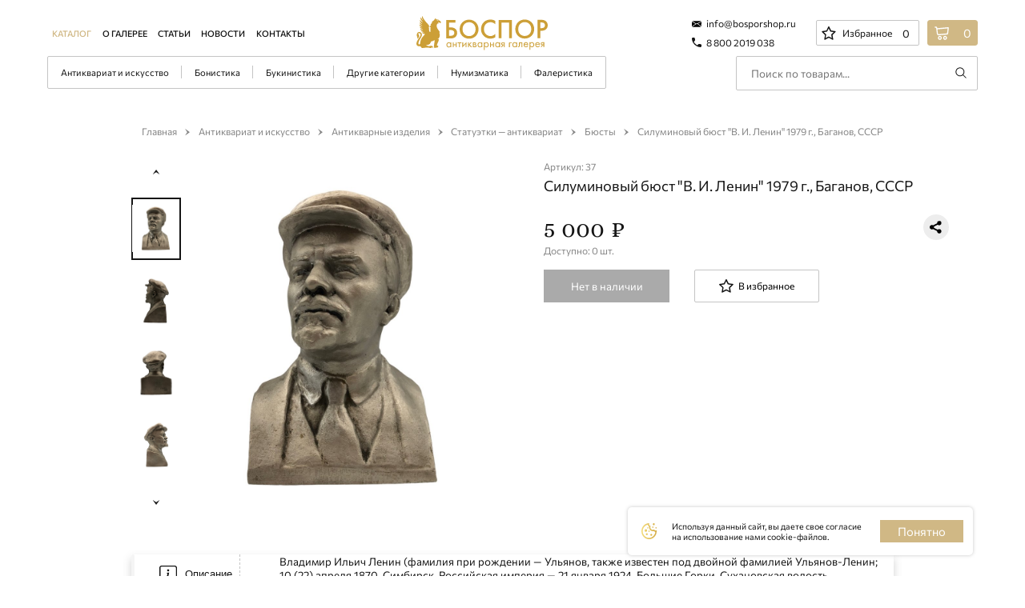

--- FILE ---
content_type: text/html; charset=UTF-8
request_url: https://bosporshop.ru/catalog/antikvariat_i_iskusstvo/antikvarnye_izdeliya/statuetki_i_skulptury/byusty/siluminovyy_byust_v_i_lenin_1979_g_baganov_sssr
body_size: 79464
content:
    <!DOCTYPE html>
    <html lang="en">
    <head>
        <meta http-equiv="Content-Type" content="text/html; charset=UTF-8" />
<meta name="robots" content="index, follow" />
<meta name="description" content="Силуминовый бюст &amp;quot;В. И. Ленин&amp;quot; 1979 г., Баганов, СССР. Антикварная Галерея «БОСПОР» это: нумизматика, бонистика, фалеристика, букинистика и антикварные изделия. Представительства в Москве и Челябинске. Надежность каждой сделки. Полная гарантия подлинности на товар. Доставка по всему миру. Звоните: 8 800 2019 038." />
<script data-skip-moving="true">(function(w, d, n) {var cl = "bx-core";var ht = d.documentElement;var htc = ht ? ht.className : undefined;if (htc === undefined || htc.indexOf(cl) !== -1){return;}var ua = n.userAgent;if (/(iPad;)|(iPhone;)/i.test(ua)){cl += " bx-ios";}else if (/Windows/i.test(ua)){cl += ' bx-win';}else if (/Macintosh/i.test(ua)){cl += " bx-mac";}else if (/Linux/i.test(ua) && !/Android/i.test(ua)){cl += " bx-linux";}else if (/Android/i.test(ua)){cl += " bx-android";}cl += (/(ipad|iphone|android|mobile|touch)/i.test(ua) ? " bx-touch" : " bx-no-touch");cl += w.devicePixelRatio && w.devicePixelRatio >= 2? " bx-retina": " bx-no-retina";if (/AppleWebKit/.test(ua)){cl += " bx-chrome";}else if (/Opera/.test(ua)){cl += " bx-opera";}else if (/Firefox/.test(ua)){cl += " bx-firefox";}ht.className = htc ? htc + " " + cl : cl;})(window, document, navigator);</script>


<link href="/bitrix/cache/css/s1/bospor/page_74c070ef690a7c09de3edc0b358d7c2d/page_74c070ef690a7c09de3edc0b358d7c2d_v1.css?17598300053491" type="text/css"  rel="stylesheet" />
<link href="/bitrix/cache/css/s1/bospor/template_7eca3af15e66cc0f970bffc555ffd215/template_7eca3af15e66cc0f970bffc555ffd215_v1.css?1769484352269073" type="text/css"  data-template-style="true" rel="stylesheet" />







<meta name="viewport" content="width=device-width, initial-scale=1.0">
<meta http-equiv="X-UA-Compatible" content="ie=edge">
<meta charset="UTF-8">



        <title>Силуминовый бюст &quot;В. И. Ленин&quot; 1979 г., Баганов, СССР: купить, цена, фото и описание в антикварной Галерее «БОСПОР»</title>

  		<link rel="stylesheet" href="//code.jquery.com/ui/1.12.1/themes/base/jquery-ui.css">
        
                <link rel="icon" href="../.default/img/Fevicon.png" type="image/png">
        <meta name="yandex-verification" content="b2a8975e0d700ea9" />
        <meta name="google-site-verification" content="6zPpCpbJunw09IhTje90-sPtkOwu-4uzdvVCmHUOZ7I" />
        <!-- Global site tag (gtag.js) - Google Analytics -->
<!-- Yandex.Metrika counter -->
<noscript><div><img src="https://mc.yandex.ru/watch/51224339" style="position:absolute; left:-9999px;" alt="" /></div></noscript>
<!-- /Yandex.Metrika counter -->
    </head>
<body>
            <div id="panel"></div>

<!-- Yandex.Metrika counter -->
<noscript><div><img src="https://mc.yandex.ru/watch/51224339" style="position:absolute; left:-9999px;" alt="" /></div></noscript>

<!--Ztx-->
<div class="waiting-block js_waiting-block">
    <div class="shadow"></div>
    <div class="content">
        <div class="spinner-border">
            <span class="visually-hidden">Загрузка...</span>
        </div>
    </div>
</div>
<!--Ztx-->

<!-- <div class="preloader">
			<div class="preloader__image">
				<svg width="146" height="178" viewBox="0 0 146 178" fill="none" xmlns="http://www.w3.org/2000/svg">
                        <path fill-rule="evenodd" clip-rule="evenodd" d="M76.8866 62.7727C78.1439 62.4163 78.7476 62.4354 79.346 62.4543C79.4801 62.4586 79.6139 62.4628 79.7548 62.4628C79.8959 62.6046 80.1783 62.7464 80.7429 63.03C79.4725 56.9324 79.6136 50.9766 80.7429 45.1627C81.0252 44.0282 80.4606 43.6028 79.3313 44.0282C79.0991 44.106 78.8669 44.2157 78.6289 44.3282C77.9988 44.626 77.3279 44.9431 76.5083 44.7372C77.2497 41.0132 79.8298 38.4845 82.3551 36.0097L82.3551 36.0096L82.356 36.0088C82.7152 35.6568 83.0732 35.3059 83.4247 34.9527C82.8418 34.6599 82.3717 34.7828 81.8786 34.9117C81.4164 35.0325 80.934 35.1585 80.3194 34.9527C81.1663 33.1093 82.4367 31.833 83.8482 30.415C84.6062 29.5688 85.4648 28.7731 86.3339 27.9677L86.334 27.9677L86.334 27.9676C86.9214 27.4233 87.5135 26.8745 88.0827 26.3027C87.4925 26.0062 86.9793 26.1359 86.4627 26.2665C85.991 26.3857 85.5163 26.5057 84.9774 26.3027C85.9655 23.6084 87.8004 21.6231 90.0589 20.0633C93.3053 17.7944 96.2695 15.2419 98.2456 11.6968C98.9514 10.4206 100.081 9.28612 101.351 8.43529C101.398 8.48256 101.461 8.52983 101.523 8.57709C101.649 8.67163 101.774 8.76617 101.774 8.8607V8.86077C101.987 11.2781 102.093 12.4834 102.75 13.1023C103.404 13.7177 104.604 13.7532 106.997 13.8239C108.832 13.8239 110.526 14.2493 112.22 14.8165C112.292 14.8348 112.37 14.8531 112.45 14.8719C112.991 14.9996 113.649 15.1549 113.772 15.5255C114.34 17.6186 115.989 18.3712 117.609 19.1109C118.404 19.4738 119.191 19.8335 119.842 20.3469C122.241 22.3321 122.383 25.0264 120.406 28.9969C118.289 27.1535 115.89 25.4518 113.208 24.7428C113.111 24.7267 113.008 24.7069 112.899 24.6862C112.053 24.5245 110.901 24.3045 110.526 25.31C110.216 26.2445 110.965 26.4947 111.666 26.7287C111.922 26.8143 112.172 26.8977 112.361 27.0117C112.714 27.2953 113.102 27.5789 113.49 27.8625C113.878 28.1461 114.266 28.4297 114.619 28.7133C114.337 28.9969 114.196 29.1387 114.055 29.1387C107.844 29.2806 107.279 29.8478 105.727 35.8036C104.456 40.7667 105.444 45.3045 107.985 49.4168C109.044 51.1185 110.208 52.7847 111.373 54.4509L111.373 54.451L111.373 54.4511C112.537 56.1172 113.702 57.7833 114.76 59.4849C114.99 59.8314 115.255 60.1543 115.52 60.4765C116.554 61.7367 117.578 62.9851 116.454 65.5825C115.848 66.8004 116.304 68.5519 116.78 70.3787L116.78 70.3788C117.08 71.5299 117.388 72.7109 117.442 73.8072C117.583 76.5014 117.301 79.1957 117.019 81.7482C117.007 81.8507 116.997 81.9542 116.987 82.058C116.867 83.2468 116.742 84.4881 115.184 85.0097C114.902 85.1515 114.619 85.4351 114.619 85.5769C114.478 88.413 113.913 90.6819 110.385 90.3983C109.82 90.3983 109.82 91.1073 109.82 91.5327C109.961 92.2418 110.385 92.5254 111.09 92.3836C114.196 92.0999 114.055 93.518 113.49 95.9287C112.643 100.325 110.808 104.153 108.832 108.124C107.703 110.393 106.856 112.803 106.15 115.214C105.727 116.774 106.15 117.483 107.703 117.767C109.961 118.334 112.22 119.185 113.49 121.453C111.189 120.502 110.446 122.157 109.766 123.67C109.737 123.735 109.708 123.8 109.679 123.864C108.973 125.566 108.126 126.275 106.009 125.849C103.881 125.493 101.754 126.032 99.7093 126.55C99.3122 126.65 98.9182 126.75 98.5279 126.842C96.2695 127.267 95.4226 126.558 94.7168 124.29C93.6605 120.894 94.2643 117.657 94.8716 114.4C95.0759 113.305 95.2805 112.208 95.4226 111.102C95.5721 109.825 95.781 108.549 95.9916 107.261L95.9917 107.261C96.5764 103.687 97.1744 100.032 96.5518 96.0705C92.3173 99.0484 87.6593 100.608 82.8601 101.459C82.0002 101.582 81.8887 102.243 81.7812 102.88C81.7651 102.974 81.7492 103.069 81.7309 103.161C80.4605 109.116 77.2141 113.087 70.8623 114.221C68.1804 114.789 65.2162 115.498 62.252 116.49C63.7376 116.926 65.196 117.388 66.6273 117.842L66.6278 117.842L66.6282 117.842L66.6297 117.843C68.4614 118.424 70.2487 118.991 71.9915 119.468C74.391 120.035 76.6495 120.035 79.1902 118.901C84.6951 116.49 90.6235 120.177 91.3292 126.275C90.0017 126.465 88.9928 125.824 87.9599 125.168C87.4553 124.847 86.9449 124.522 86.3889 124.29C85.2597 123.864 85.1185 123.864 85.2597 125.14C85.2597 125.991 84.8362 126.133 84.2716 126.275C84.0881 126.332 83.9046 126.39 83.7211 126.448C82.0697 126.971 80.4182 127.494 78.7667 126.984C71.1743 124.617 63.7033 125.542 56.1286 126.481C55.5356 126.555 54.9419 126.628 54.3475 126.7C53.9358 126.746 53.5388 126.777 53.1471 126.808L53.1468 126.808H53.1467C52.3301 126.872 51.5361 126.934 50.6776 127.126C47.0077 127.693 44.0435 126.984 42.632 122.872C41.9262 120.886 39.9501 120.035 37.6917 120.177C35.8567 120.319 34.0217 120.461 32.3279 120.035C27.2465 119.468 24 114.789 24.4234 109.258C25.1292 102.593 28.5168 96.9213 31.9045 91.3909C33.1042 89.4766 34.4099 87.6331 35.7155 85.7896L35.7156 85.7896C37.0212 83.9462 38.3269 82.1027 39.5266 80.1884C41.2205 77.6359 41.0793 74.5162 40.2324 71.5383C39.2443 68.4186 34.0217 67.2842 31.6222 69.6948C30.7905 70.4259 31.337 70.8493 31.8519 71.2482C32.0361 71.391 32.2163 71.5306 32.3279 71.6801C35.4332 75.6506 36.2802 80.0466 33.8806 84.7261C32.8933 86.5997 31.3944 87.8737 29.5827 89.4135L29.5827 89.4135C29.0633 89.8549 28.5183 90.3182 27.9522 90.8237C29.1273 86.3641 27.7663 82.9965 26.4384 79.7107C26.3307 79.4442 26.2232 79.1781 26.1173 78.9121C24.4234 74.5162 27.2465 66.5751 31.6222 64.5899C34.8686 63.03 38.5386 63.5972 41.6439 65.4407C44.7492 67.2842 46.3019 70.1202 46.3019 73.6654C46.4431 79.1957 43.9023 83.4499 41.0793 87.9876C40.8836 88.3022 40.6871 88.6171 40.4901 88.9327L40.4901 88.9328C37.136 94.3077 33.6768 99.8513 32.6102 106.28C31.9045 109.826 33.316 112.945 35.5744 113.087C37.8328 113.229 39.2443 110.818 39.5266 107.131C40.0912 100.041 42.0674 93.518 46.0196 87.4204C47.7793 84.6533 49.9538 82.2611 52.1159 79.8826C53.9425 77.8731 55.7603 75.8733 57.3117 73.6654C58.0059 72.7064 58.1667 72.605 58.9419 72.1419C57.6355 71.8483 56.2879 71.5337 54.6887 71.156C55.3686 70.883 55.95 70.676 56.4804 70.4872C57.0472 70.2853 57.5559 70.1042 58.0645 69.8854C57.1478 69.8146 56.2223 69.8414 55.3056 69.868C52.5653 69.9473 49.9043 70.0243 47.7963 67.4853C50.4683 66.7795 52.9997 66.0737 55.5311 65.368L55.5326 65.3675C47.6556 65.0852 46.3897 64.8028 44.8424 62.6851C47.515 62.1203 50.3282 61.5556 53.1414 60.9909C51.4535 60.6732 49.7655 60.5938 48.0776 60.5144C47.5149 60.4879 46.9523 60.4614 46.3897 60.4262C44.1391 60.1438 42.0292 58.5908 41.1852 56.7554C44.2798 56.7554 47.515 56.7554 50.7502 56.8966C50.7502 56.6142 50.7502 56.3319 50.8908 56.0495C50.4375 55.9943 49.9828 55.9446 49.5292 55.8949C45.339 55.4363 41.2467 54.9884 39.216 50.4022C42.5918 50.8257 45.827 51.2493 49.2029 51.814C49.2732 51.6728 49.3084 51.5316 49.3435 51.3905C49.3787 51.2493 49.4139 51.1081 49.4842 50.9669C48.6166 50.6595 47.7165 50.3987 46.8168 50.1379C42.7573 48.9612 38.705 47.7865 37.6687 42.3548C38.3455 42.6161 39.0031 42.8967 39.6557 43.1752C40.7661 43.6491 41.8621 44.1168 43.0138 44.4725C44.0154 44.8076 45.0666 44.9936 46.1085 45.1779C46.8224 45.3042 47.532 45.4298 48.2183 45.602C38.0907 40.0959 36.4027 37.8369 36.6841 33.4603C45.827 38.9664 46.3897 39.2488 48.9216 38.8252C48.8211 38.7672 48.7206 38.7092 48.6201 38.6513C43.0959 35.4656 37.6687 32.3358 37.6687 24.8481C40.7632 28.3777 44.5611 30.919 49.0622 32.3308C47.3743 30.5425 45.6863 28.8797 43.9984 27.2168C43.1544 26.3854 42.3105 25.554 41.4665 24.707C38.794 22.1657 38.6533 18.7773 38.5127 14.9654C39.2833 15.7904 39.9977 16.5967 40.6832 17.3703C41.8744 18.7148 42.9784 19.9608 44.1391 21.0362C45.2916 22.104 46.6118 23.0597 47.9234 24.0092C48.6929 24.5662 49.4594 25.121 50.1875 25.6952C50.2578 25.6246 50.293 25.5541 50.3282 25.4835C50.3633 25.4129 50.3985 25.3423 50.4688 25.2717C48.0776 22.1657 45.6864 19.0597 43.4358 15.9536C41.0445 12.4241 41.0445 8.61214 42.0292 4.65903C44.7017 10.3063 48.2183 15.2477 53.0007 19.342C52.5084 18.5248 51.9982 17.7203 51.4911 16.9207C48.2314 11.7807 45.0994 6.84189 47.6556 0C47.9369 0.635325 48.2183 1.20006 48.482 1.7295C48.7457 2.25893 48.9919 2.75306 49.2029 3.2472C54.97 15.2477 63.269 25.4129 72.6933 34.4486C74.2405 35.8604 74.8032 37.2722 74.6625 39.5311C74.0999 46.1667 74.0999 52.8023 75.7878 59.2967C76.0813 60.4752 76.4259 61.6536 76.8866 62.7727ZM107.002 18.8526L107.002 18.8526C106.512 18.7403 105.994 18.6218 105.444 18.5034C107.42 17.0854 109.114 16.9436 110.667 17.369C110.785 17.3986 110.921 17.4158 111.062 17.4336C111.595 17.501 112.19 17.5763 112.078 18.3616C111.937 19.2124 111.232 19.6378 110.385 19.496C109.366 19.3937 108.274 19.1437 107.003 18.8526L107.002 18.8526L107.002 18.8526ZM134.871 138.85H136.599C137.972 138.85 141.531 139.003 141.531 142.816C141.531 146.477 138.43 146.884 136.65 146.884H134.871V138.85ZM130.854 135.139L130.905 161.222H134.921V150.646H136.65C138.531 150.646 140.972 150.341 143.005 148.561C144.327 147.443 145.548 145.562 145.548 142.867C145.548 140.935 144.887 138.24 142.294 136.511C140.311 135.19 138.277 135.088 136.599 135.088L130.854 135.139ZM112.55 158.069C107.008 158.069 103.144 154.002 103.144 148.256C103.144 142.46 107.008 138.342 112.499 138.342C118.041 138.342 121.905 142.409 121.905 148.206C121.905 154.002 118.041 158.069 112.55 158.069ZM112.499 134.63C104.72 134.63 98.9239 140.579 98.9748 148.256C98.9748 155.883 104.72 161.781 112.601 161.781C120.431 161.781 126.176 155.832 126.125 148.206C126.075 140.528 120.278 134.63 112.499 134.63ZM74.9765 135.24L75.0274 161.323H79.044L78.9932 138.952H90.128L90.1788 161.323H94.1955L94.1446 135.19L74.9765 135.24ZM70.2481 136.664C68.6211 135.596 66.6382 134.732 63.2825 134.732C59.7234 134.732 56.5711 135.596 53.8764 138.24C50.724 141.24 49.7072 145.053 49.7072 148.46C49.7072 152.731 51.385 155.883 53.9272 158.273C57.2829 161.425 60.9436 161.883 63.1808 161.883C67.0957 161.883 69.5363 160.408 70.3498 159.9V155.12C67.4008 157.917 64.5536 158.171 63.2825 158.171C57.7405 158.171 53.9272 154.002 53.9272 148.46C53.9272 142.714 57.588 138.494 63.2825 138.494C64.7061 138.494 67.5533 138.698 70.3498 141.392L70.2481 136.664ZM32.5728 158.222C27.0309 158.222 23.1667 154.154 23.1667 148.409C23.1667 142.613 27.0308 138.494 32.522 138.494C38.0639 138.494 41.9281 142.562 41.9281 148.358C41.9789 154.154 38.064 158.222 32.5728 158.222ZM32.522 134.834C24.7429 134.834 18.9467 140.782 18.9975 148.46C18.9975 156.086 24.7429 161.984 32.6237 161.984C40.4536 161.984 46.199 156.035 46.1481 148.409C46.0973 140.732 40.3011 134.783 32.522 134.834ZM3.84609 149.629H6.28659C10.9642 149.629 11.371 152.578 11.371 153.748C11.371 157.764 7.25262 157.764 6.23575 157.764H3.84609V149.629ZM-0.170569 161.527H6.48997C8.16781 161.527 10.2524 161.425 12.1845 160.103C14.7267 158.425 15.4385 155.68 15.4385 153.748C15.4385 151.358 14.4216 149.324 12.9471 148.002C10.9134 146.172 8.32034 145.918 6.38828 145.918H3.84609V139.105H12.8963V135.393L-0.170569 135.444V161.527ZM139.345 170.17H138.226C137.921 170.17 137.515 170.17 137.159 169.967C136.854 169.763 136.701 169.509 136.701 169.153C136.701 168.696 136.955 168.441 137.108 168.289C137.362 168.136 137.718 168.085 138.176 168.085H139.294L139.345 170.17ZM135.278 173.932H136.701L138.633 171.136H139.345V173.932H140.565V167.069H138.176C137.515 167.069 136.752 167.069 136.142 167.628C135.735 167.984 135.532 168.543 135.532 169.153C135.532 169.814 135.786 170.272 136.091 170.526C136.599 170.984 137.362 171.085 137.413 171.085L135.278 173.932ZM128.922 169.763C129.125 168.746 129.939 167.984 130.956 167.984C131.973 167.984 132.786 168.696 132.99 169.763H128.922ZM133.193 171.645C133.04 172 132.786 172.305 132.481 172.611C132.074 172.966 131.617 173.119 131.058 173.119C129.888 173.119 128.871 172.204 128.871 170.78H134.21C134.261 169.865 134.006 168.797 133.549 168.187C133.142 167.577 132.278 166.916 130.956 166.916C128.871 166.916 127.6 168.492 127.651 170.577C127.651 173.119 129.38 174.187 131.058 174.187C131.922 174.187 132.735 173.882 133.345 173.322C133.701 173.017 134.006 172.611 134.21 172.204L133.193 171.645ZM122.77 173.119C121.346 173.119 120.482 172 120.482 170.577C120.482 168.899 121.651 167.984 122.77 167.984C123.889 167.984 125.007 168.899 125.007 170.577C125.007 171.95 124.194 173.119 122.77 173.119ZM120.533 173.017C121.041 173.678 121.855 174.187 122.923 174.187C125.007 174.187 126.227 172.458 126.227 170.577C126.227 168.696 125.007 166.916 122.872 166.916C122.363 166.916 121.346 167.018 120.533 168.035V167.069H119.313V177.847H120.533V173.017ZM112.245 169.814C112.449 168.797 113.262 168.035 114.279 168.035C115.296 168.035 116.109 168.746 116.313 169.814H112.245ZM116.465 171.695C116.313 172.051 116.059 172.356 115.754 172.661C115.347 173.017 114.889 173.17 114.33 173.17C113.11 173.17 112.144 172.255 112.144 170.831H117.482C117.533 169.916 117.279 168.848 116.821 168.238C116.415 167.628 115.55 166.967 114.228 166.967C112.144 166.967 110.873 168.543 110.923 170.628C110.923 173.17 112.652 174.238 114.33 174.238C115.194 174.238 116.008 173.932 116.618 173.373C116.974 173.068 117.279 172.661 117.482 172.255L116.465 171.695ZM109.093 167.119H104.263V171.339C104.263 171.746 104.263 172.204 104.059 172.509C103.907 172.712 103.653 172.966 103.195 172.966C103.093 172.966 102.992 172.966 102.941 172.916V174.034C102.992 174.034 103.055 174.047 103.119 174.06C103.182 174.072 103.246 174.085 103.297 174.085C104.212 174.085 104.72 173.627 104.975 173.373C105.483 172.712 105.483 171.95 105.483 171.39V168.289H107.924V174.085H109.093V167.119ZM98.2124 168.035C99.2802 168.035 100.5 168.797 100.5 170.577C100.5 171.95 99.6869 173.17 98.2124 173.17C96.7888 173.17 95.9753 172.051 95.9753 170.577C95.9245 168.899 97.043 168.035 98.2124 168.035ZM100.45 168.085C100.144 167.679 99.4327 166.967 98.1108 166.967C96.3312 166.967 94.7551 168.187 94.7551 170.577C94.7551 173.017 96.3821 174.238 98.1108 174.238C99.331 174.238 100.043 173.577 100.45 173.068V174.034H101.67V167.17H100.45V168.085ZM89.8741 174.034H91.0943V168.238H93.9924V167.119H89.9249L89.8741 174.034ZM82.5526 170.272H81.434C81.1289 170.272 80.7222 170.272 80.3663 170.068C80.0612 169.865 79.9087 169.611 79.9087 169.255C79.9087 168.797 80.1629 168.543 80.3154 168.391C80.5697 168.238 80.9256 168.187 81.3832 168.187H82.5017L82.5526 170.272ZM78.4342 174.034H79.8578L81.7899 171.238H82.5017V174.034H83.6711V167.17H81.2815C80.6205 167.17 79.8578 167.17 79.2477 167.78C78.841 168.136 78.6376 168.696 78.6376 169.306C78.6376 169.967 78.8918 170.424 79.1969 170.678C79.7053 171.136 80.468 171.238 80.5188 171.238L78.4342 174.034ZM73.5532 168.085C74.6209 168.085 75.8412 168.848 75.8412 170.628C75.8412 172 75.0277 173.221 73.5532 173.221C72.1296 173.221 71.3161 172.102 71.3161 170.628C71.3161 168.95 72.3838 168.085 73.5532 168.085ZM75.7903 168.136C75.4853 167.73 74.7735 167.018 73.4515 167.018C71.672 167.018 70.0958 168.238 70.0958 170.628C70.0958 173.068 71.7228 174.288 73.4515 174.288C74.6718 174.288 75.3836 173.627 75.7903 173.119V174.085H77.0106V167.221H75.7903V168.136ZM62.6218 174.085H63.8421V171.136H67.0961V174.085H68.2655V167.221H67.0961V170.018H63.8421V167.17H62.6218V174.085ZM57.3341 173.221C55.9104 173.221 55.0461 172.102 55.0461 170.678C55.0461 169.001 56.2155 168.085 57.3341 168.085C58.4526 168.085 59.5712 169.001 59.5712 170.678C59.5712 172.051 58.7068 173.221 57.3341 173.221ZM55.0969 173.17C55.6054 173.831 56.4189 174.339 57.4866 174.339C59.5712 174.339 60.7914 172.611 60.7914 170.729C60.7914 168.848 59.5712 167.069 57.4357 167.069C56.9273 167.069 55.9104 167.17 55.0969 168.187V167.221H53.8767V178H55.0969V173.17ZM48.1822 168.136C49.2499 168.136 50.4701 168.899 50.4701 170.678C50.4701 172.051 49.6566 173.272 48.1822 173.272C46.7585 173.272 45.945 172.153 45.945 170.678C45.945 169.001 47.0128 168.136 48.1822 168.136ZM50.4193 168.187C50.1142 167.78 49.4024 167.069 48.0805 167.069C46.301 167.069 44.7248 168.289 44.7248 170.678C44.7248 173.119 46.3518 174.339 48.0805 174.339C49.3007 174.339 50.0125 173.678 50.4193 173.17V174.136H51.6396V167.272H50.4193V168.187ZM39.2337 173.068V171.034H40.759C41.1149 171.034 41.5216 171.034 41.8267 171.289C42.0809 171.492 42.1826 171.746 42.1826 172.051C42.1826 172.356 41.9792 172.661 41.7759 172.814C41.4708 173.017 41.0132 173.068 40.7081 173.068H39.2337ZM39.1828 170.068V168.34H40.2505C40.6064 168.34 40.9115 168.34 41.2166 168.492C41.42 168.645 41.5725 168.848 41.5725 169.153C41.5725 169.56 41.3691 169.763 41.2674 169.865C41.0132 170.068 40.6064 170.068 40.5048 170.068H39.1828ZM38.0134 167.272V174.136H40.9624C41.5216 174.136 42.1826 173.983 42.5894 173.678C42.9453 173.373 43.3012 172.865 43.3012 172.102C43.3012 171.594 43.1486 171.136 42.7419 170.78C42.386 170.475 42.0809 170.373 41.8775 170.323C42.2843 170.068 42.6402 169.611 42.6402 168.95C42.6402 168.238 42.2843 167.831 42.0301 167.679C41.5725 167.272 40.9624 167.272 40.6065 167.272H38.0134ZM30.997 167.272V174.136H32.1664V171.441L32.5223 171.085L35.217 174.085H36.7932L33.4375 170.272L36.4373 167.17H34.9628L32.1664 170.018V167.221L30.997 167.272ZM22.8111 167.272V174.644L27.5396 169.56V174.136H28.7599V166.713L24.0822 171.797V167.272H22.8111ZM21.5909 168.391V167.272H16.0998V168.391H18.2352V174.187H19.4046V168.391H21.5909ZM9.185 174.187H10.4053V171.238H13.6593V174.187H14.8287V167.323H13.6593V170.119H10.4053V167.272H9.185V174.187ZM3.4905 168.238C4.55822 168.238 5.77847 169.001 5.77847 170.78C5.77847 172.153 4.96497 173.373 3.4905 173.373C2.06687 173.373 1.25337 172.255 1.25337 170.78C1.20253 169.102 2.32109 168.238 3.4905 168.238ZM5.72762 168.289C5.42256 167.882 4.71075 167.17 3.38881 167.17C1.60928 167.17 0.0331238 168.391 0.0331238 170.78C0.0331238 173.221 1.66012 174.441 3.38881 174.441C4.60906 174.441 5.37172 173.78 5.72762 173.272V174.238H6.89703V167.374H5.72762V168.289ZM-11 173.221C-10.949 173.221 -10.949 173.221 -10.898 173.272V173.323L-11 173.221Z" fill="url(#paint0_linear)"></path>
                        <defs>
                            <linearGradient id="paint0_linear" x1="-16.0962" y1="-2514.22" x2="196.325" y2="-2512.94" gradientUnits="userSpaceOnUse">
                                <stop stop-color="#F8E281"></stop>
                                <stop offset="1" stop-color="#CC9F37"></stop>
                            </linearGradient>
                        </defs>
                    </svg>
			</div>
</div> -->

<!-- /Yandex.Metrika counter -->
    <header class="header">

        <div class="header__top-header top-header">
            <div class="top-header__main">
                <div class="top-header__left">
                    <div class="top-header__city city" v-cloak="" v-if="false">
                        <div class="city__header" @click="toggleListCity">
                            <div class="city__icon">
                                <svg viewBox="0 0 21 23" fill="none" xmlns="http://www.w3.org/2000/svg">
                                    <path
                                            d="M17.3234 2.82853C13.5523 -0.94264 7.44825 -0.943046 3.67667 2.82853C-0.0944057 6.59956 -0.0949917 12.7037 3.67667 16.4753L9.99009 22.7887C10.2718 23.0704 10.7284 23.0704 11.0101 22.7887L17.3235 16.4753C21.0945 12.7043 21.0951 6.60015 17.3234 2.82853ZM13.5504 12.7022C11.8647 14.3879 9.13585 14.3883 7.44974 12.7022C5.76394 11.0164 5.76367 8.28766 7.44974 6.60164C9.1354 4.91589 11.8643 4.91557 13.5503 6.60164C15.2361 8.28735 15.2364 11.0162 13.5504 12.7022Z"
                                            fill="black"
                                    />
                                </svg>
                            </div>
                            <div class="city__name">
                                <span>{{city.name}}</span>
                                <div class="city__indicate">
                                    <svg width="13" height="9" viewBox="0 0 13 9" fill="none" xmlns="http://www.w3.org/2000/svg">
                                        <path
                                                d="M6.32524 8.99834C4.2067 5.9958 2.1034 3.01612 9.44121e-05 0.0288254C0.00771522 0.0135841 0.0229559 0.00596343 0.0305767 -0.0092779C0.106784 0.0440667 0.18299 0.0897907 0.259196 0.143135C2.23295 1.46151 4.2067 2.77226 6.18045 4.09826C6.28714 4.17446 6.35573 4.16684 6.46241 4.09826C8.42854 2.7875 10.3947 1.47675 12.3608 0.173618C12.4446 0.112653 12.5285 0.0593086 12.6123 0.00596398C12.6275 0.0135846 12.6351 0.028826 12.6504 0.0364466C10.5471 3.01612 8.44379 5.9958 6.32524 8.99834Z"
                                                fill="#151515"
                                        />
                                    </svg>
                                </div>
                            </div>
                        </div>
                        <transition name="fade">
                            <div class="city__check-city check-city" v-if="cityConfirm">
                                <div class="check-city__header">
                                    <div class="check-city__loc-icon">
                                        <svg viewBox="0 0 21 25" fill="none" xmlns="http://www.w3.org/2000/svg">
                                            <path
                                                    d="M17.9168 3.07449C13.8177 -1.02461 7.18294 -1.02505 3.0834 3.07449C-1.0156 7.17344 -1.01624 13.8084 3.0834 17.9079L9.94581 24.7703C10.252 25.0765 10.7483 25.0765 11.0545 24.7703L17.9169 17.9079C22.0158 13.809 22.0165 7.17408 17.9168 3.07449ZM13.8157 13.8067C11.9834 15.6391 9.01729 15.6395 7.18456 13.8067C5.35217 11.9743 5.35187 9.00833 7.18456 7.17569C9.0168 5.34335 11.983 5.34301 13.8156 7.17569C15.648 9.00798 15.6483 11.9741 13.8157 13.8067Z"
                                                    fill="#D0B885"
                                            />
                                        </svg>
                                    </div>
                                    <div class="check-city__question text_size_xs">Ваш город {{city.name}}?</div>
                                </div>
                                <div class="check-city__confirm">
                                    <button class="check-city__button button button_color_white-trans button_size_s" @click="closeCityConfirmAndOpenListCity">
                                        <span class="button__bg"></span>
                                        <span class="button__filling"></span>
                                        <span class="button__title text_size_xs">
                    Нет, другой
                  </span>
                                    </button>
                                    <button class="check-city__button button button_color_gold button_size_s" @click="closeCityConfirm">
                                        <span class="button__bg"></span>
                                        <span class="button__filling"></span>
                                        <span class="button__title text_size_xs">
                    Да, верно
                  </span>
                                    </button>
                                </div>
                            </div>
                        </transition>
                        <div class="city__select-city select-city" v-if="cityList">
                            <div class="select-city__wrap">
                                <div class="select-city__header">
                                    <div class="select-city__input-group">
                                        <input class="select-city__input input input_city" type="text" placeholder="Введите ваш город..." v-model="searchKeyCity">
                                    </div>
                                </div>
                                <div class="select-city__cont">
                                    <div class="scroll-wrap" ref="baron">
                                        <div class="scroll-wrap__scroller" ref="scroller">
                                            <ul class="select-city__list" v-if="searchCity.length > 0">
                                                <li v-for="(city, index) in searchCity" @click.prevent="selectCity(city)" :data-id="index">{{city.name}}</li>
                                            </ul>
                                            <ul class="select-city__list" v-else>
                                                <li>Город не найден</li>
                                            </ul>
                                        </div>
                                        <div class="scroll-wrap__track" ref="scrollTrack">
                                            <div class="scroll-wrap__bar" ref="scrollBar"></div>
                                        </div>
                                    </div>

                                </div>
                            </div>
                        </div>
                    </div>
                    <div class="top-header__menu menu menu_desk">
                        <nav class="menu__nav nav">
                            
<ul class="nav__list">
			<li class="nav__item active"><a href="/catalog/">Каталог</a></li>
	
			<li class="nav__item"><a href="/about/">О галерее</a></li>
	
			<li class="nav__item"><a href="/article/">Статьи</a></li>
	
			<li class="nav__item"><a href="/novosti/">Новости</a></li>
	
			<li class="nav__item"><a href="/contacts/">Контакты</a></li>
	

</ul>
                        </nav>
                    </div>
                </div>
                <a href="/" class="top-header__logo logo">
                    <svg viewBox="0 0 246 64" fill="none" xmlns="http://www.w3.org/2000/svg">
                        <path
                                fill-rule="evenodd" clip-rule="evenodd"
                                d="M24.5745 29.4093C25.2244 29.2169 25.5215 29.2262 25.816 29.2355C25.879 29.2375 25.9418 29.2395 26.008 29.2395C26.0743 29.3058 26.2069 29.3721 26.4721 29.5047C25.8754 26.6537 25.9417 23.869 26.4721 21.1506C26.6047 20.6201 26.3395 20.4212 25.8091 20.6201C25.7 20.6565 25.5909 20.7078 25.4791 20.7604C25.1831 20.8997 24.868 21.0479 24.483 20.9517C24.8313 19.2104 26.0433 18.0281 27.2294 16.871L27.2296 16.8708C27.3984 16.7061 27.5667 16.542 27.7319 16.3768C27.4581 16.2399 27.2373 16.2973 27.0056 16.3576C26.7885 16.4141 26.5619 16.473 26.2732 16.3768C26.671 15.5148 27.2677 14.9181 27.9308 14.2551C28.2868 13.8595 28.6901 13.4875 29.0983 13.1109L29.0984 13.1108L29.0984 13.1108C29.3743 12.8563 29.6525 12.5997 29.9198 12.3323C29.6426 12.1937 29.4016 12.2543 29.1589 12.3154C28.9373 12.3712 28.7144 12.4273 28.4612 12.3323C28.9253 11.0726 29.7872 10.1443 30.8481 9.41501C32.373 8.35417 33.7654 7.16072 34.6936 5.50316C35.0251 4.90643 35.5556 4.37601 36.1523 3.9782C36.1744 4.0003 36.2039 4.0224 36.2333 4.0445C36.2923 4.0887 36.3512 4.1329 36.3512 4.1771C36.5501 6.43139 36.5501 6.43139 38.8044 6.4977C39.6663 6.4977 40.462 6.6966 41.2576 6.96181C41.2918 6.97036 41.3282 6.97891 41.3658 6.98774C41.6199 7.04741 41.9292 7.12006 41.9869 7.29333C42.2538 8.27196 43.0281 8.62386 43.7891 8.96974C44.1624 9.13939 44.5325 9.3076 44.8379 9.54761C45.9651 10.4759 46.0314 11.7356 45.1031 13.5921C44.1086 12.7301 42.9815 11.9345 41.7217 11.603C41.6765 11.5955 41.6279 11.5862 41.577 11.5765L41.5769 11.5765L41.5769 11.5765C41.1792 11.5009 40.6383 11.3981 40.462 11.8682C40.3163 12.3051 40.6683 12.4221 40.9974 12.5315C41.1178 12.5716 41.2351 12.6106 41.3239 12.6638C41.4897 12.7964 41.672 12.929 41.8543 13.0617C42.0366 13.1943 42.219 13.3269 42.3847 13.4595C42.2521 13.5921 42.1858 13.6584 42.1195 13.6584C39.2022 13.7247 38.937 13.9899 38.2077 16.7746C37.6109 19.0952 38.0751 21.2169 39.2685 23.1396C39.7658 23.9352 40.3127 24.7142 40.8597 25.4932L40.8598 25.4934L40.8599 25.4935C41.4068 26.2725 41.9538 27.0515 42.451 27.8471C42.559 28.0091 42.6835 28.1601 42.8077 28.3108C43.2935 28.9 43.7747 29.4837 43.2467 30.6981C42.9619 31.2676 43.1763 32.0865 43.3998 32.9407C43.5406 33.4789 43.6852 34.0311 43.7108 34.5437C43.7771 35.8034 43.6445 37.0632 43.5119 38.2566C43.5065 38.3046 43.5017 38.3529 43.4967 38.4015C43.4404 38.9573 43.3817 39.5377 42.6499 39.7816C42.5173 39.8479 42.3847 39.9805 42.3847 40.0468C42.3184 41.3729 42.0532 42.4337 40.3957 42.3011C40.1304 42.3011 40.1304 42.6326 40.1304 42.8315C40.1968 43.163 40.3957 43.2956 40.7272 43.2293C42.1858 43.0967 42.1195 43.7598 41.8543 44.8869C41.4565 46.9423 40.5946 48.7324 39.6663 50.5889C39.1359 51.6498 38.7381 52.7769 38.4066 53.9041C38.2077 54.6334 38.4066 54.9649 39.1359 55.0975C40.1968 55.3627 41.2576 55.7605 41.8543 56.8214C40.7736 56.3763 40.4243 57.1505 40.1051 57.8579L40.0641 57.9485C39.7326 58.7441 39.3348 59.0757 38.3403 58.8767C37.3409 58.7102 36.3416 58.962 35.3811 59.2041C35.1946 59.2511 35.0095 59.2977 34.8262 59.3409C33.7654 59.5398 33.3676 59.2083 33.0361 58.1474C32.5399 56.5596 32.8235 55.0461 33.1088 53.5235C33.2047 53.0115 33.3008 52.4985 33.3676 51.9813C33.4378 51.3843 33.5359 50.7874 33.6349 50.1856L33.6349 50.1855L33.6349 50.1855C33.9096 48.5145 34.1905 46.8055 33.898 44.9532C31.9089 46.3456 29.7209 47.0749 27.4667 47.4727C27.0627 47.5304 27.0103 47.8392 26.9598 48.1369C26.9523 48.1812 26.9448 48.2253 26.9362 48.2683C26.3395 51.053 24.8146 52.9095 21.8309 53.4399C20.5712 53.7051 19.1788 54.0367 17.7865 54.5008C18.4844 54.7043 19.1695 54.9206 19.8419 55.1329L19.842 55.133C20.7027 55.4047 21.5425 55.6698 22.3614 55.8931C23.4885 56.1583 24.5493 56.1583 25.7428 55.6279C28.3286 54.5008 31.1133 56.2246 31.4448 59.0756C30.8213 59.1647 30.3473 58.8649 29.8622 58.5579C29.6251 58.4079 29.3854 58.2562 29.1242 58.1474C28.5938 57.9485 28.5275 57.9485 28.5938 58.5452C28.5938 58.943 28.3949 59.0093 28.1297 59.0756C28.0435 59.1022 27.9573 59.1294 27.8711 59.1565C27.0954 59.4012 26.3196 59.6459 25.5439 59.4072C21.9775 58.3004 18.4682 58.7332 14.9101 59.1721C14.6316 59.2065 14.3527 59.2409 14.0735 59.2746C13.8801 59.2961 13.6936 59.3106 13.5095 59.3249L13.5094 59.3249H13.5094C13.1258 59.3548 12.7529 59.3839 12.3497 59.4735C10.6258 59.7387 9.23344 59.4072 8.57042 57.4844C8.2389 56.5562 7.31067 56.1583 6.24983 56.2246C5.38789 56.2909 4.52596 56.3572 3.73033 56.1583C1.34343 55.8931 -0.181525 53.7051 0.0173824 51.1193C0.348895 48.0031 1.94016 45.351 3.53142 42.7652C4.09499 41.8701 4.70829 41.0082 5.32159 40.1463C5.93489 39.2843 6.54819 38.4224 7.11176 37.5273C7.90739 36.3339 7.84109 34.8752 7.44327 33.4828C6.97915 32.0242 4.52596 31.4938 3.39881 32.6209C3.00817 32.9627 3.26485 33.1607 3.50672 33.3472C3.59326 33.414 3.67791 33.4793 3.73033 33.5492C5.18898 35.4056 5.5868 37.461 4.45966 39.649C3.99588 40.525 3.29182 41.1207 2.44083 41.8406C2.19688 42.047 1.94085 42.2636 1.67495 42.5C2.22689 40.4149 1.5876 38.8403 0.96386 37.304C0.913261 37.1793 0.862764 37.055 0.813013 36.9306C0.0173824 34.8752 1.34343 31.1623 3.39881 30.234C4.92377 29.5047 6.64764 29.7699 8.1063 30.6318C9.56495 31.4938 10.2943 32.8198 10.2943 34.4774C10.3606 37.0632 9.16714 39.0523 7.84109 41.174C7.74917 41.321 7.65685 41.4683 7.56435 41.6158C5.98886 44.129 4.36394 46.7209 3.86293 49.727C3.53142 51.3846 4.19445 52.8432 5.25529 52.9095C6.31613 52.9758 6.97915 51.8487 7.11176 50.1248C7.37697 46.8097 8.30521 43.7598 10.1617 40.9087C10.9883 39.6149 12.0097 38.4965 13.0252 37.3844L13.0253 37.3843C13.8833 36.4448 14.7372 35.5098 15.4659 34.4774C15.7371 34.1044 15.835 34.0089 16.0698 33.8627C15.4773 33.7296 14.8631 33.5867 14.1398 33.4165C14.4603 33.2883 14.7343 33.1911 14.9843 33.1024C15.2515 33.0076 15.4913 32.9225 15.7311 32.8198C15.299 32.7865 14.8627 32.7991 14.4306 32.8116C13.1389 32.8489 11.8846 32.885 10.891 31.6926C12.1507 31.3611 13.3441 31.0296 14.5376 30.6981L14.5376 30.6981C10.8247 30.5655 10.228 30.4329 9.49862 29.4384C10.7582 29.1732 12.084 28.908 13.4099 28.6428L13.4105 28.6427C12.6148 28.4935 11.8192 28.4562 11.0236 28.4189C10.7584 28.4065 10.4932 28.3941 10.228 28.3775C9.16711 28.2449 8.17257 27.5156 7.77476 26.6536C9.23341 26.6536 10.7584 26.6536 12.2833 26.7199C12.2833 26.5873 12.2833 26.4547 12.3496 26.3221C12.1359 26.2962 11.9216 26.2729 11.7078 26.2495C9.7327 26.0342 7.80375 25.8238 6.84652 23.67C8.43778 23.8689 9.96274 24.0678 11.554 24.3331C11.5872 24.2667 11.6037 24.2004 11.6203 24.1341C11.6369 24.0678 11.6535 24.0015 11.6866 23.9352C11.2776 23.7909 10.8534 23.6684 10.4293 23.5459C8.51579 22.9933 6.60566 22.4416 6.11719 19.8908C6.43623 20.0135 6.74618 20.1453 7.05378 20.2761C7.5772 20.4986 8.09379 20.7183 8.63669 20.8853C9.10883 21.0427 9.60431 21.13 10.0954 21.2166C10.4319 21.2759 10.7664 21.3349 11.0899 21.4157C6.3161 18.8299 5.52047 17.7691 5.65307 15.7137C9.96274 18.2995 10.228 18.4321 11.4214 18.2332C11.374 18.206 11.3266 18.1788 11.2793 18.1515C8.67539 16.6555 6.11719 15.1856 6.11719 11.6693C7.57585 13.3268 9.36602 14.5203 11.4877 15.1833C10.6921 14.3435 9.89643 13.5626 9.1008 12.7817C8.70299 12.3912 8.30517 12.0008 7.90736 11.603C6.64761 10.4095 6.58131 8.81824 6.51501 7.02808C6.87827 7.41555 7.21499 7.79419 7.5381 8.15751C8.09961 8.7889 8.62 9.37406 9.16711 9.87909C9.71037 10.3806 10.3326 10.8293 10.9509 11.2753C11.3136 11.5368 11.6749 11.7974 12.0181 12.0671C12.0513 12.0339 12.0678 12.0008 12.0844 11.9676C12.101 11.9345 12.1176 11.9013 12.1507 11.8682C11.0236 10.4095 9.89644 8.95085 8.8356 7.49219C7.70845 5.83463 7.70845 4.04446 8.17257 2.18799C9.43232 4.84009 11.0899 7.16068 13.3442 9.08346C13.1121 8.69965 12.8716 8.32186 12.6326 7.94635C11.0961 5.53247 9.61976 3.21311 10.8247 0C10.9573 0.298362 11.0899 0.563573 11.2142 0.812208C11.3385 1.06084 11.4545 1.2929 11.554 1.52496C14.2724 7.16068 18.1843 11.9345 22.6265 16.1778C23.3559 16.8409 23.6211 17.5039 23.5548 18.5647C23.2896 21.6809 23.2896 24.7972 24.0852 27.8471C24.2174 28.3759 24.3716 28.9048 24.5745 29.4093ZM38.8069 8.84894C38.5765 8.79643 38.3335 8.74105 38.0751 8.68568C39.0033 8.02265 39.7989 7.95635 40.5283 8.15526C40.5836 8.16911 40.6477 8.17717 40.7138 8.18549C40.9642 8.217 41.2437 8.25219 41.1913 8.61938C41.125 9.01719 40.7935 9.2161 40.3957 9.1498C39.9172 9.10195 39.4042 8.98506 38.8069 8.84894ZM232.077 12.067H234.331C236.121 12.067 240.762 12.2659 240.762 17.2386C240.762 22.0124 236.718 22.5428 234.397 22.5428H232.077V12.067ZM226.839 7.2269L226.905 41.2401H232.143V27.4492H234.397C236.85 27.4492 240.033 27.0514 242.685 24.7308C244.409 23.2721 246 20.8189 246 17.3049C246 14.7854 245.138 11.2714 241.757 9.01707C239.171 7.29321 236.519 7.1606 234.331 7.1606L226.839 7.2269ZM202.97 37.1294C195.743 37.1294 190.704 31.8252 190.704 24.333C190.704 16.7745 195.743 11.404 202.903 11.404C210.13 11.404 215.169 16.7082 215.169 24.2667C215.169 31.8252 210.13 37.1294 202.97 37.1294ZM202.903 6.56388C192.759 6.56388 185.201 14.3213 185.267 24.333C185.267 34.2784 192.759 41.9695 203.036 41.9695C213.247 41.9695 220.739 34.2121 220.672 24.2667C220.606 14.255 213.048 6.56388 202.903 6.56388ZM153.972 7.35951L154.038 41.3727H159.276L159.21 12.1996H173.73L173.797 41.3727H179.034L178.968 7.29321L153.972 7.35951ZM147.806 9.21598C145.684 7.82363 143.098 6.69648 138.722 6.69648C134.081 6.69648 129.971 7.82363 126.456 11.2714C122.346 15.1832 121.02 20.1559 121.02 24.5982C121.02 30.1676 123.208 34.2784 126.523 37.3946C130.899 41.5053 135.673 42.1021 138.59 42.1021C143.695 42.1021 146.878 40.1793 147.939 39.5163V33.2838C144.093 36.9305 140.38 37.262 138.722 37.262C131.495 37.262 126.523 31.8252 126.523 24.5982C126.523 17.106 131.297 11.6029 138.722 11.6029C140.579 11.6029 144.292 11.8681 147.939 15.3821L147.806 9.21598ZM98.6757 37.3283C91.4487 37.3283 86.4097 32.0241 86.4097 24.5319C86.4097 16.9734 91.4487 11.6029 98.6094 11.6029C105.836 11.6029 110.875 16.9071 110.875 24.4656C110.942 32.0241 105.836 37.3283 98.6757 37.3283ZM98.6094 6.82909C88.4651 6.82909 80.9066 14.5865 80.9729 24.5982C80.9729 34.5436 88.4651 42.2347 98.742 42.2347C108.953 42.2347 116.445 34.4773 116.378 24.5319C116.312 14.5202 108.754 6.76279 98.6094 6.82909ZM61.2147 26.1231H64.3972C70.4971 26.1231 71.0275 29.9687 71.0275 31.4937C71.0275 36.7316 65.657 36.7316 64.3309 36.7316H61.2147V26.1231ZM55.9768 41.638H64.6625C66.8504 41.638 69.5688 41.5053 72.0883 39.7815C75.4035 37.5935 76.3317 34.0131 76.3317 31.4937C76.3317 28.3774 75.0057 25.7253 73.0829 24.0015C70.4308 21.6146 67.0493 21.2831 64.5298 21.2831H61.2147V12.3985H73.0166V7.55842L55.9768 7.62472V41.638ZM237.911 52.9095H236.452C236.055 52.9095 235.524 52.9095 235.06 52.6443C234.662 52.3791 234.463 52.0475 234.463 51.5834C234.463 50.9867 234.795 50.6552 234.994 50.4563C235.325 50.2574 235.789 50.1911 236.386 50.1911H237.845L237.911 52.9095ZM232.607 57.8159H234.463L236.983 54.1692H237.911V57.8159H239.502V48.865H236.386C235.524 48.865 234.53 48.865 233.734 49.5943C233.204 50.0585 232.938 50.7878 232.938 51.5834C232.938 52.4454 233.27 53.0421 233.668 53.3736C234.331 53.9703 235.325 54.1029 235.392 54.1029L232.607 57.8159ZM224.319 52.3791C224.584 51.053 225.645 50.0585 226.971 50.0585C228.297 50.0585 229.358 50.9867 229.623 52.3791H224.319ZM229.888 54.8322C229.689 55.2964 229.358 55.6942 228.96 56.092C228.43 56.5561 227.833 56.755 227.104 56.755C225.579 56.755 224.253 55.5616 224.253 53.7051H231.214C231.281 52.5117 230.949 51.1193 230.352 50.3237C229.822 49.528 228.695 48.6661 226.971 48.6661C224.253 48.6661 222.595 50.7215 222.661 53.4399C222.661 56.755 224.916 58.1474 227.104 58.1474C228.231 58.1474 229.292 57.7496 230.087 57.0202C230.551 56.6224 230.949 56.092 231.214 55.5616L229.888 54.8322ZM216.296 56.755C214.44 56.755 213.313 55.2964 213.313 53.4399C213.313 51.2519 214.838 50.0585 216.296 50.0585C217.755 50.0585 219.214 51.2519 219.214 53.4399C219.214 55.2301 218.153 56.755 216.296 56.755ZM213.379 56.6224C214.042 57.4844 215.103 58.1474 216.495 58.1474C219.214 58.1474 220.805 55.8931 220.805 53.4399C220.805 50.9867 219.214 48.6661 216.429 48.6661C215.766 48.6661 214.44 48.7987 213.379 50.1248V48.865H211.788V62.9212H213.379V56.6224ZM202.572 52.4454C202.837 51.1193 203.898 50.1248 205.224 50.1248C206.55 50.1248 207.611 51.053 207.876 52.4454H202.572ZM208.075 54.8986C207.876 55.3627 207.544 55.7605 207.147 56.1583C206.616 56.6224 206.019 56.8213 205.29 56.8213C203.699 56.8213 202.439 55.6279 202.439 53.7714H209.401C209.467 52.578 209.136 51.1856 208.539 50.39C208.009 49.5943 206.881 48.7324 205.158 48.7324C202.439 48.7324 200.782 50.7878 200.848 53.5062C200.848 56.8213 203.102 58.2137 205.29 58.2137C206.417 58.2137 207.478 57.8159 208.274 57.0865C208.738 56.6887 209.136 56.1583 209.401 55.6279L208.075 54.8986ZM198.461 48.9313H192.162V54.4344C192.162 54.9649 192.162 55.5616 191.897 55.9594C191.698 56.2246 191.367 56.5561 190.77 56.5561C190.637 56.5561 190.505 56.5561 190.438 56.4898V57.9485C190.505 57.9485 190.588 57.965 190.67 57.9816C190.753 57.9982 190.836 58.0148 190.902 58.0148C192.096 58.0148 192.759 57.4181 193.09 57.0865C193.753 56.2246 193.753 55.2301 193.753 54.5007V50.4563H196.936V58.0148H198.461V48.9313ZM184.272 50.1248C185.665 50.1248 187.256 51.1193 187.256 53.4399C187.256 55.2301 186.195 56.8213 184.272 56.8213C182.416 56.8213 181.355 55.3627 181.355 53.4399C181.289 51.2519 182.747 50.1248 184.272 50.1248ZM187.19 50.1911C186.792 49.6606 185.863 48.7324 184.14 48.7324C181.819 48.7324 179.764 50.3237 179.764 53.4399C179.764 56.6224 181.885 58.2137 184.14 58.2137C185.731 58.2137 186.659 57.3517 187.19 56.6887V57.9485H188.781V48.9976H187.19V50.1911ZM173.399 57.9485H174.99V50.39H178.769V48.9313H173.465L173.399 57.9485ZM163.851 53.0421H162.392C161.995 53.0421 161.464 53.0421 161 52.7769C160.602 52.5117 160.403 52.1801 160.403 51.716C160.403 51.1193 160.735 50.7878 160.934 50.5889C161.265 50.39 161.729 50.3237 162.326 50.3237H163.785L163.851 53.0421ZM158.48 57.9485H160.337L162.856 54.3018H163.785V57.9485H165.31V48.9976H162.193C161.332 48.9976 160.337 48.9976 159.541 49.7933C159.011 50.2574 158.746 50.9867 158.746 51.7823C158.746 52.6443 159.077 53.241 159.475 53.5725C160.138 54.1692 161.133 54.3018 161.199 54.3018L158.48 57.9485ZM152.115 50.1911C153.508 50.1911 155.099 51.1856 155.099 53.5062C155.099 55.2964 154.038 56.8876 152.115 56.8876C150.259 56.8876 149.198 55.429 149.198 53.5062C149.198 51.3182 150.59 50.1911 152.115 50.1911ZM155.033 50.2574C154.635 49.727 153.707 48.7987 151.983 48.7987C149.662 48.7987 147.607 50.39 147.607 53.5062C147.607 56.6887 149.729 58.28 151.983 58.28C153.574 58.28 154.502 57.4181 155.033 56.755V58.0148H156.624V49.0639H155.033V50.2574ZM137.86 58.0148H139.452V54.1692H143.695V58.0148H145.22V49.0639H143.695V52.7106H139.452V48.9976H137.86V58.0148ZM130.965 56.8876C129.108 56.8876 127.981 55.429 127.981 53.5725C127.981 51.3845 129.506 50.1911 130.965 50.1911C132.424 50.1911 133.882 51.3845 133.882 53.5725C133.882 55.3627 132.755 56.8876 130.965 56.8876ZM128.048 56.8213C128.711 57.6833 129.771 58.3463 131.164 58.3463C133.882 58.3463 135.474 56.092 135.474 53.6388C135.474 51.1856 133.882 48.865 131.098 48.865C130.435 48.865 129.108 48.9976 128.048 50.3237V49.0639H126.456V63.1201H128.048V56.8213ZM119.03 50.2574C120.423 50.2574 122.014 51.2519 122.014 53.5725C122.014 55.3627 120.953 56.9539 119.03 56.9539C117.174 56.9539 116.113 55.4953 116.113 53.5725C116.113 51.3845 117.506 50.2574 119.03 50.2574ZM121.948 50.3237C121.55 49.7933 120.622 48.865 118.898 48.865C116.577 48.865 114.522 50.4563 114.522 53.5725C114.522 56.755 116.644 58.3463 118.898 58.3463C120.489 58.3463 121.417 57.4844 121.948 56.8213V58.0811H123.539V49.1302H121.948V50.3237ZM107.361 56.6887V54.0366H109.35C109.814 54.0366 110.345 54.0366 110.743 54.3681C111.074 54.6333 111.207 54.9649 111.207 55.3627C111.207 55.7605 110.942 56.1583 110.676 56.3572C110.279 56.6224 109.682 56.6887 109.284 56.6887H107.361ZM107.295 52.7769V50.5226H108.687C109.151 50.5226 109.549 50.5226 109.947 50.7215C110.212 50.9204 110.411 51.1856 110.411 51.5834C110.411 52.1138 110.146 52.3791 110.013 52.5117C109.682 52.7769 109.151 52.7769 109.019 52.7769H107.295ZM105.77 49.1302V58.0811H109.616C110.345 58.0811 111.207 57.8822 111.737 57.4844C112.201 57.0865 112.665 56.4235 112.665 55.429C112.665 54.7659 112.467 54.1692 111.936 53.7051C111.472 53.3073 111.074 53.1747 110.809 53.1084C111.339 52.7769 111.803 52.1801 111.803 51.3182C111.803 50.39 111.339 49.8596 111.008 49.6607C110.411 49.1302 109.616 49.1302 109.151 49.1302H105.77ZM96.6202 49.1302V58.0811H98.1451V54.567L98.6093 54.1029L102.123 58.0148H104.179L99.8027 53.0421L103.715 48.9976H101.792L98.1451 52.7106V49.0639L96.6202 49.1302ZM85.9455 49.1302V58.7441L92.1116 52.1138V58.0811H93.7029V48.4009L87.603 55.0312V49.1302H85.9455ZM84.3542 50.5889V49.1302H77.1935V50.5889H79.9782V58.1474H81.5032V50.5889H84.3542ZM68.1764 58.1474H69.7676V54.3018H74.011V58.1474H75.536V49.1965H74.011V52.8432H69.7676V49.1302H68.1764V58.1474ZM60.7505 50.39C62.1428 50.39 63.7341 51.3845 63.7341 53.7051C63.7341 55.4953 62.6733 57.0865 60.7505 57.0865C58.894 57.0865 57.8332 55.6279 57.8332 53.7051C57.7669 51.5171 59.2255 50.39 60.7505 50.39ZM63.6678 50.4563C63.27 49.9259 62.3418 48.9976 60.6179 48.9976C58.2973 48.9976 56.2419 50.5889 56.2419 53.7051C56.2419 56.8876 58.3636 58.4789 60.6179 58.4789C62.2091 58.4789 63.2037 57.617 63.6678 56.9539V58.2137H65.1928V49.2628H63.6678V50.4563ZM41.8543 56.8875C41.8826 56.8875 41.8988 56.8875 41.9133 56.8926C41.9329 56.8995 41.9491 56.9158 41.9874 56.954V57.0206L41.8543 56.8875Z"
                                fill="#CC9F37"
                        />
                        <defs data-v-4760ec76="">
                            <linearGradient id="paint0_linear" x1="-0.944048" y1="-409.619" x2="38.4059" y2="-409.351" gradientUnits="userSpaceOnUse" data-v-4760ec76="">
                                <stop stop-color="#F8E281" data-v-4760ec76=""></stop>
                                <stop offset="1" stop-color="#CC9F37" data-v-4760ec76=""></stop>
                            </linearGradient>
                        </defs>
                    </svg>
                </a>
                <div class="top-header__right">
                    <div class="top-header__right-social">
                        <a href="mailto:info@bosporshop.ru" class="top-header__tel tel top-header__mail">
                        <span class="tel__icon mail__icon">
                          <svg xmlns="http://www.w3.org/2000/svg" xmlns:xlink="http://www.w3.org/1999/xlink" x="0px" y="0px"
                             viewBox="0 0 54.1 54.1" style="enable-background:new 0 0 54.1 54.1;" xml:space="preserve">
                        <g>
                            <path d="M14.241,18.4c3.754,2.568,7.761,4.558,11.872,6.464c6.938-2.519,13.185-5.886,19.438-9.408
                                c2.351-1.325,4.713-2.664,7.107-3.993c-2.977-2.531-11.679-1.219-14.154-1.219c-7.089,0.01-14.176,0-21.275-0.01
                                c-2.05-0.122-4.19-0.174-6.189,0.01H8.896c-1.436,0.007-3.418-0.117-5.006,0.408c2.233,1.421,4.267,3.08,6.326,4.719
                                C11.526,16.413,12.848,17.446,14.241,18.4z"/>
                            <path d="M11.406,20.105c-3.33-2.417-6.32-5.187-9.86-7.298c-0.617,1.664-0.282,3.875-0.492,5.422
                                c-0.009,0.061,0.011,0.112,0.011,0.163c-0.643,2.744-0.643,5.752-0.715,8.404c-0.073,2.57-0.613,6.271-0.188,9.468
                                c-0.039,1.539-0.054,3.155,0.283,4.508c6.607-5.211,13.631-10.385,20.712-14.902C17.772,24.189,14.505,22.354,11.406,20.105z"/>
                            <path d="M53.884,20.758c0.112-2.091,0.399-4.383,0.044-6.505c-6.632,3.681-12.99,7.452-19.807,10.593
                                c3.883,3.246,7.842,6.352,11.729,9.555c1.641,1.352,3.268,2.725,4.871,4.133c0.581,0.509,1.155,1.027,1.728,1.548
                                c0.176-0.348,0.338-0.713,0.465-1.12c0.715-2.251,0.427-4.944,0.251-7.444c0.023-0.549,0.049-1.101,0.075-1.655
                                C53.437,26.83,53.725,23.806,53.884,20.758z"/>
                            <path d="M31.06,26.188c-1.508,0.635-3.035,1.249-4.607,1.808c-0.579,0.206-1.054,0.062-1.38-0.254
                                c-0.244-0.113-0.488-0.229-0.731-0.343c-0.094,0.099-0.197,0.192-0.327,0.273C16.54,32.346,9.06,37.833,2.109,43.331
                                c0.608,0.388,1.395,0.623,2.427,0.635c4.545,0.055,9.098,0.021,13.65-0.022C26.056,44.156,33.94,44,41.808,44.185
                                c3.041,0.069,6.359-0.134,8.658-1.776c-6.157-5.604-12.762-10.553-19.125-15.911C31.224,26.4,31.137,26.295,31.06,26.188z"/>
                        </g>
                        </svg>
                        </span>
                            <span class="tel__num text_size_xs">info@bosporshop.ru</span>
                        </a>
                        <a href="tel: +7 800 2019 038" class="top-header__tel tel">
                        <span class="tel__icon">
                          <svg viewBox="0 0 18 18" fill="none" xmlns="http://www.w3.org/2000/svg">
                            <path
                                    d="M16.2037 12.25L13.6637 11.96C13.365 11.9249 13.0623 11.958 12.7782 12.0567C12.4942 12.1554 12.2362 12.3173 12.0237 12.53L10.1837 14.37C7.34486 12.9262 5.03745 10.6188 3.59367 7.78L5.44367 5.93C5.87367 5.5 6.08367 4.9 6.01367 4.29L5.72367 1.77C5.66698 1.28218 5.43287 0.832237 5.06591 0.505849C4.69895 0.17946 4.22478 -0.000582255 3.73367 1.41469e-06H2.00367C0.873674 1.41469e-06 -0.0663265 0.940001 0.00367348 2.07C0.533673 10.61 7.36367 17.43 15.8937 17.96C17.0237 18.03 17.9637 17.09 17.9637 15.96V14.23C17.9737 13.22 17.2137 12.37 16.2037 12.25Z"
                                    fill="#151515"
                            />
                           </svg>
                        </span>
                            <span class="tel__num text_size_xs">8 800 2019 038 </span>
                        </a>
                    </div>

<!-- ИЗБРАННОЕ -->
					<a href="/favorites" class="top-header__favorite favorite favorite_desk">
                        <div class="favorite__star-wrap">
                            <svg class="star" width="27" height="26" viewBox="0 0 27 26" fill="none" xmlns="http://www.w3.org/2000/svg">
                                <path
                                        class="star__fill"
                                        d="M26.8 10.2001C26.9 9.70008 26.5 9.10008 26 9.10008L18 7.90008L14.4 0.600078C14.3 0.400078 14.1 0.200078 13.9 0.100078C13.4 -0.0999218 12.8 0.100078 12.6 0.600078L8.9 7.80008L0.9 9.00008C0.6 9.00008 0.4 9.20008 0.3 9.30008C0.1 9.50008 0 9.80008 0 10.0001C0 10.3001 0.1 10.5001 0.3 10.7001L6.1 16.4001L4.7 24.4001C4.7 24.6001 4.7 24.8001 4.8 24.9001C4.9 25.1001 5 25.2001 5.1 25.3001C5.3 25.4001 5.4 25.5001 5.6 25.5001C5.8 25.5001 6 25.5001 6.1 25.4001L13.3 21.6001L20.5 25.4001C20.7 25.5001 20.9 25.5001 21.1 25.5001C21.6 25.4001 22 24.9001 21.9 24.3001L20.5 16.3001L26.3 10.6001C26.7 10.6001 26.8 10.4001 26.8 10.2001Z"
                                        fill="white"
                                />
                                <path
                                        class="star__border"
                                        d="M18.2 15.6005L23 10.9005L16.3 9.90047L13.3 3.80047L10.3 9.90047L3.6 10.9005L8.4 15.6005L7.3 22.3005L13.3 19.2005L19.3 22.3005L18.2 15.6005ZM20.7 16.4005L22.1 24.4005C22.2 24.9005 21.8 25.5005 21.3 25.6005C21.1 25.6005 20.9 25.6005 20.7 25.5005L13.5 21.7005L6.3 25.5005C6.1 25.6005 5.9 25.6005 5.8 25.6005C5.6 25.6005 5.4 25.5005 5.3 25.4005C5 25.3005 4.9 25.1005 4.8 25.0005C4.7 24.8005 4.7 24.6005 4.7 24.5005L6.1 16.5005L0.3 10.8005C0.1 10.6005 0 10.3005 0 10.0005C0 9.70047 0.1 9.50047 0.3 9.30047C0.4 9.20047 0.6 9.00047 0.9 9.00047L8.9 7.80047L12.5 0.500469C12.7 0.000468791 13.4 -0.199531 13.9 0.000468813C14.1 0.100469 14.3 0.300469 14.4 0.500469L18 7.80047L26 9.00047C26.6 9.10047 26.9 9.60047 26.9 10.1005C26.9 10.3005 26.8 10.5005 26.6 10.7005L20.7 16.4005Z"
                                        fill="#151515"
                                />
                            </svg>
                        </div>
                        <div class="favorite__name text_size_xs text_weight_regular">Избранное</div>
	<div class="favorite__counter text_size_s">{{favouritesCount}}</div>
                    </a>


                    <a href="/cart" class="top-header__basket-header basket-header basket-header_desk">
                        <span class="basket-header__bg"></span>
                        <span class="basket-header__filling"></span>
                        <div class="basket-header__icon">
                            <svg viewBox="0 0 28 25" fill="none" xmlns="http://www.w3.org/2000/svg">
                                <path
                                        d="M3.06669 2.52347C2.5056 2.52347 1.9445 2.52347 1.39856 2.52347C0.685816 2.52347 0.215706 2.09885 0.200541 1.47709C0.185376 0.840171 0.670651 0.400391 1.39856 0.400391C1.95966 0.400391 2.5056 0.400391 3.06669 0.400391C4.17373 0.415555 5.06845 1.20413 5.2201 2.31116C5.2201 2.34149 5.2201 2.35665 5.23527 2.38698C5.34142 3.3272 5.34142 3.3272 6.2968 3.23621C10.7856 2.84193 15.2744 2.44764 19.7783 2.05336C22.0379 1.85621 24.3126 1.64391 26.5722 1.44676C27.3911 1.37094 27.9067 1.9472 27.8005 2.7661C27.4669 5.35929 27.1485 7.95248 26.83 10.5457C26.7238 11.3797 26.6329 12.229 26.5267 13.063C26.4054 14.0639 25.5713 14.8676 24.5553 14.9586C21.31 15.2468 18.0647 15.5197 14.8194 15.7927C12.5447 15.9898 10.27 16.187 7.99527 16.3993C6.52428 16.5358 5.06845 15.5501 4.7045 14.0942C4.50735 13.2753 4.43153 12.4261 4.31021 11.592C3.91593 8.68039 3.5368 5.75358 3.14252 2.84193C3.11219 2.75094 3.09702 2.65995 3.06669 2.52347ZM5.64472 5.41995C5.67505 5.72325 5.70538 5.98105 5.73571 6.22369C6.05417 8.60457 6.37263 10.9854 6.70626 13.3512C6.79724 13.9881 7.19153 14.3065 7.84362 14.261C8.63219 14.2156 9.43593 14.1246 10.2245 14.0487C14.7588 13.6545 19.2931 13.2602 23.8122 12.8659C24.4036 12.8204 24.3885 12.8052 24.4643 12.2441C24.7069 10.2727 24.9496 8.31643 25.2074 6.34501C25.3135 5.46545 25.4197 4.60105 25.5258 3.67599C18.8685 4.26742 12.2869 4.84369 5.64472 5.41995Z"
                                        fill="white"
                                />
                                <path
                                        d="M10.4068 17.3848C12.4237 17.3848 14.1373 19.1287 14.1222 21.1153C14.107 23.1322 12.3782 24.8307 10.3613 24.8155C8.35954 24.8004 6.69141 23.1019 6.69141 21.1002C6.69141 19.0681 8.38987 17.3848 10.4068 17.3848ZM10.3765 19.5078C9.52723 19.523 8.79932 20.2661 8.81448 21.1305C8.82965 21.9797 9.57273 22.6925 10.4068 22.6773C11.2409 22.6621 11.9839 21.9191 11.9839 21.085C11.9839 20.2509 11.2257 19.5078 10.3765 19.5078Z"
                                        fill="white"
                                />
                                <path
                                        d="M20.5216 17.3848C22.493 17.3999 24.2218 19.1439 24.2066 21.1002C24.1763 23.1474 22.4627 24.8155 20.4306 24.8155C18.4592 24.8004 16.7759 23.0867 16.7759 21.1153C16.791 19.0681 18.4743 17.3848 20.5216 17.3848ZM18.899 21.1002C18.899 21.9494 19.6117 22.6773 20.4609 22.6925C21.3102 22.7076 22.0684 21.9494 22.0684 21.1002C22.0684 20.2661 21.295 19.4927 20.4609 19.5078C19.6269 19.523 18.9141 20.2509 18.899 21.1002Z"
                                        fill="white"
                                />
                            </svg>
                        </div>
                        <div class="basket-header__counter">
							<span v-cloak="">{{cart }}</span>
                        </div>
                    </a>
                </div>
            </div>

            <div class="top-header__catalog catalog catalog_desk">
                <!-- <catalog-list-top :catalog="catalogTop"></catalog-list-top> -->
		<ul class="catalog__list">
            <header-list-item
                v-for="(item, index) in catalogTop"
                :key="index"
                :item="item"
			></header-list-item>
        </ul>

                <form @submit.prevent="goToSearch">
                    <div class="search catalog__search">
                        <div class="search__wrap">
                            <div class="search__drop-box drop-box">
                                <div class="search__drop-header drop-header">
                                    <div class="search__ig-search ig-search">
                                        <button type="submit" class="ig-search__icon button">
                                            <svg viewBox="0 0 21 21" fill="none" xmlns="http://www.w3.org/2000/svg">
                                                <path
                                                        d="M20.7495 19.69L15.0855 14.026C16.4466 12.3919 17.1253 10.2961 16.9805 8.17438C16.8356 6.05268 15.8784 4.0685 14.3079 2.63459C12.7374 1.20068 10.6745 0.427459 8.54844 0.475767C6.42236 0.524076 4.39674 1.3902 2.89298 2.89396C1.38922 4.39772 0.5231 6.42333 0.474791 8.54942C0.426482 10.6755 1.19971 12.7384 2.63361 14.3089C4.06752 15.8794 6.0517 16.8366 8.1734 16.9815C10.2951 17.1263 12.391 16.4475 14.025 15.0865L19.689 20.7505L20.7495 19.69ZM1.99948 8.75045C1.99948 7.41543 2.39536 6.11039 3.13706 5.00035C3.87876 3.89032 4.93296 3.02516 6.16636 2.51427C7.39976 2.00337 8.75696 1.8697 10.0663 2.13015C11.3757 2.3906 12.5784 3.03348 13.5224 3.97748C14.4665 4.92149 15.1093 6.12422 15.3698 7.43359C15.6302 8.74296 15.4966 10.1002 14.9857 11.3336C14.4748 12.567 13.6096 13.6212 12.4996 14.3629C11.3895 15.1046 10.0845 15.5005 8.74948 15.5005C6.95987 15.4985 5.24414 14.7867 3.9787 13.5212C2.71326 12.2558 2.00146 10.5401 1.99948 8.75045Z"
                                                        fill="#151515"
                                                />
                                            </svg>
                                        </button>
                                        <input
                                                type="text" placeholder="Поиск по товарам..."
                                                class="ig-search__input input"
                                                v-model="searchKeyProducts"
                                                @input="searchProducts()"
                                        >
                                    </div>
                                </div>
                                <transition name="fade">
                                    <div class="search__drop-container drop-container" v-if="findProducts.length > 0 && searchKeyProducts" v-cloak>
                                        <div class="search__drop-wrapper drop-wrapper">
                                            <ul class="search__list">
                                                <li class="search__item" v-for="product in findProducts">
													<a :href="'https://bosporshop.ru/'+product.DETAIL_PAGE_URL">{{product.NAME}}</a>
                                                </li>
                                            </ul>
                                        </div>
                                    </div>
                                </transition>
                            </div>
                        </div>
                    </div>
                </form>
            </div>
        </div>
        <div class="header__menu menu menu_mob">
            <nav class="menu__nav nav">
                
<ul class="nav__list">
			<li class="nav__item active"><a href="/catalog/">Каталог</a></li>
	
			<li class="nav__item"><a href="/about/">О галерее</a></li>
	
			<li class="nav__item"><a href="/article/">Статьи</a></li>
	
			<li class="nav__item"><a href="/novosti/">Новости</a></li>
	
			<li class="nav__item"><a href="/contacts/">Контакты</a></li>
	

</ul>
            </nav>
			<a href="/favorites" class="menu__favorite favorite favorite_mob">
                <div class="favorite__star-wrap">
                    <svg
                            class="star" viewBox="0 0 28 26" fill="none"
                            xmlns="http://www.w3.org/2000/svg"
                    >
                        <path
                                class="star__fill"
                                d="M23.3 11.1006L18.5 15.9006L19.6 22.5006L13.6 19.4006L7.7 22.5006L8.8 15.9006L4 11.1006L10.7 10.2006L13.6 4.10059L16.6 10.2006L23.3 11.1006Z"
                                fill="#ffffff"
                        />
                        <path
                                class="star__border"
                                d="M19.6 22.5003L18.5 15.9003L23.3 11.2003L16.6 10.2003L13.6 4.10027L10.6 10.2003L3.90005 11.2003L8.70005 15.9003L7.60005 22.6003L13.6 19.5003L19.6 22.5003ZM20.9 16.7003L22.3 24.7003C22.4 25.3003 22 25.8003 21.5 25.9003C21.3 25.9003 21 25.9003 20.9 25.8003L13.7 22.0003L6.50005 25.8003C6.30005 25.9003 6.20005 25.9003 6.00005 25.9003C5.80005 25.9003 5.60005 25.8003 5.50005 25.7003C5.30005 25.6003 5.20005 25.4003 5.20005 25.3003C5.00005 25.0003 5.00005 24.8003 5.00005 24.7003L6.40005 16.7003L0.600049 11.0003C0.400049 10.8003 0.300049 10.6003 0.300049 10.3003C0.300049 10.0003 0.400049 9.80027 0.600049 9.60027C0.700049 9.40027 1.00005 9.30027 1.20005 9.30027L9.20005 8.10027L12.8 0.800273C13 0.300273 13.7 0.100273 14.2 0.300274C14.4 0.400274 14.6 0.500273 14.7 0.800273L18.3 8.10027L26.3 9.30027C26.9 9.40027 27.2001 9.90027 27.2001 10.5003C27.2001 10.7003 27.1 10.9003 26.9 11.1003L20.9 16.7003Z"
                                fill="#151515"
                        />
                    </svg>
                </div>
                <div class="favorite__counter text_size_s">{{favouritesCount}}</div>
            </a>
			<a href="/cart" class="menu__basket-header basket-header basket-header_mob">
                <span class="basket-header__bg"></span>
                <span class="basket-header__filling"></span>
                <div class="basket-header__icon">
                    <svg viewBox="0 0 28 25" fill="none" xmlns="http://www.w3.org/2000/svg">
                        <path
                                d="M3.06669 2.52347C2.5056 2.52347 1.9445 2.52347 1.39856 2.52347C0.685816 2.52347 0.215706 2.09885 0.200541 1.47709C0.185376 0.840171 0.670651 0.400391 1.39856 0.400391C1.95966 0.400391 2.5056 0.400391 3.06669 0.400391C4.17373 0.415555 5.06845 1.20413 5.2201 2.31116C5.2201 2.34149 5.2201 2.35665 5.23527 2.38698C5.34142 3.3272 5.34142 3.3272 6.2968 3.23621C10.7856 2.84193 15.2744 2.44764 19.7783 2.05336C22.0379 1.85621 24.3126 1.64391 26.5722 1.44676C27.3911 1.37094 27.9067 1.9472 27.8005 2.7661C27.4669 5.35929 27.1485 7.95248 26.83 10.5457C26.7238 11.3797 26.6329 12.229 26.5267 13.063C26.4054 14.0639 25.5713 14.8676 24.5553 14.9586C21.31 15.2468 18.0647 15.5197 14.8194 15.7927C12.5447 15.9898 10.27 16.187 7.99527 16.3993C6.52428 16.5358 5.06845 15.5501 4.7045 14.0942C4.50735 13.2753 4.43153 12.4261 4.31021 11.592C3.91593 8.68039 3.5368 5.75358 3.14252 2.84193C3.11219 2.75094 3.09702 2.65995 3.06669 2.52347ZM5.64472 5.41995C5.67505 5.72325 5.70538 5.98105 5.73571 6.22369C6.05417 8.60457 6.37263 10.9854 6.70626 13.3512C6.79724 13.9881 7.19153 14.3065 7.84362 14.261C8.63219 14.2156 9.43593 14.1246 10.2245 14.0487C14.7588 13.6545 19.2931 13.2602 23.8122 12.8659C24.4036 12.8204 24.3885 12.8052 24.4643 12.2441C24.7069 10.2727 24.9496 8.31643 25.2074 6.34501C25.3135 5.46545 25.4197 4.60105 25.5258 3.67599C18.8685 4.26742 12.2869 4.84369 5.64472 5.41995Z"
                                fill="white"
                        />
                        <path
                                d="M10.4068 17.3848C12.4237 17.3848 14.1373 19.1287 14.1222 21.1153C14.107 23.1322 12.3782 24.8307 10.3613 24.8155C8.35954 24.8004 6.69141 23.1019 6.69141 21.1002C6.69141 19.0681 8.38987 17.3848 10.4068 17.3848ZM10.3765 19.5078C9.52723 19.523 8.79932 20.2661 8.81448 21.1305C8.82965 21.9797 9.57273 22.6925 10.4068 22.6773C11.2409 22.6621 11.9839 21.9191 11.9839 21.085C11.9839 20.2509 11.2257 19.5078 10.3765 19.5078Z"
                                fill="white"
                        />
                        <path
                                d="M20.5216 17.3848C22.493 17.3999 24.2218 19.1439 24.2066 21.1002C24.1763 23.1474 22.4627 24.8155 20.4306 24.8155C18.4592 24.8004 16.7759 23.0867 16.7759 21.1153C16.791 19.0681 18.4743 17.3848 20.5216 17.3848ZM18.899 21.1002C18.899 21.9494 19.6117 22.6773 20.4609 22.6925C21.3102 22.7076 22.0684 21.9494 22.0684 21.1002C22.0684 20.2661 21.295 19.4927 20.4609 19.5078C19.6269 19.523 18.9141 20.2509 18.899 21.1002Z"
                                fill="white"
                        />
                    </svg>
                </div>
				<div class="basket-header__counter">{{cart }}</div>
            </a>
        </div>
        <div class="header__bot">
            <div
                    class="header__burger burger"
                    @click="toggleBurger"
                    :class="{active: burger }"
            >
                <div class="burger__wrap">
                    <span class="burger__line"></span>
                    <span class="burger__line"></span>
                    <span class="burger__line"></span>
                </div>
            </div>
            <form @submit.prevent="goToSearch">
                <div class="search catalog__search">
                    <div class="search__wrap">
                        <div class="search__drop-box drop-box">
                            <div class="search__drop-header drop-header">
                                <div class="search__ig-search ig-search">
                                    <button type="submit" class="ig-search__icon button">
                                        <svg viewBox="0 0 21 21" fill="none" xmlns="http://www.w3.org/2000/svg">
                                            <path
                                                    d="M20.7495 19.69L15.0855 14.026C16.4466 12.3919 17.1253 10.2961 16.9805 8.17438C16.8356 6.05268 15.8784 4.0685 14.3079 2.63459C12.7374 1.20068 10.6745 0.427459 8.54844 0.475767C6.42236 0.524076 4.39674 1.3902 2.89298 2.89396C1.38922 4.39772 0.5231 6.42333 0.474791 8.54942C0.426482 10.6755 1.19971 12.7384 2.63361 14.3089C4.06752 15.8794 6.0517 16.8366 8.1734 16.9815C10.2951 17.1263 12.391 16.4475 14.025 15.0865L19.689 20.7505L20.7495 19.69ZM1.99948 8.75045C1.99948 7.41543 2.39536 6.11039 3.13706 5.00035C3.87876 3.89032 4.93296 3.02516 6.16636 2.51427C7.39976 2.00337 8.75696 1.8697 10.0663 2.13015C11.3757 2.3906 12.5784 3.03348 13.5224 3.97748C14.4665 4.92149 15.1093 6.12422 15.3698 7.43359C15.6302 8.74296 15.4966 10.1002 14.9857 11.3336C14.4748 12.567 13.6096 13.6212 12.4996 14.3629C11.3895 15.1046 10.0845 15.5005 8.74948 15.5005C6.95987 15.4985 5.24414 14.7867 3.9787 13.5212C2.71326 12.2558 2.00146 10.5401 1.99948 8.75045Z"
                                                    fill="#151515"
                                            />
                                        </svg>
                                    </button>
                                    <input
                                            type="text" placeholder="Поиск по товарам..."
                                            class="ig-search__input input"
                                            v-model="searchKeyProducts"
                                            @input="searchProducts()"
                                    >
                                </div>
                            </div>
                            <transition name="fade">
                                <div class="search__drop-container drop-container" v-if="findProducts.length > 0 && searchKeyProducts" v-cloak="">
                                    <div class="search__drop-wrapper drop-wrapper">
                                        <ul class="search__list">
                                            <li class="search__item" v-for="product in findProducts">
                                                <a :href="product.DETAIL_PAGE_URL">{{product.NAME}}</a>
                                            </li>
                                        </ul>
                                    </div>
                                </div>
                            </transition>
                        </div>
                    </div>
                </div>
            </form>
        </div>
        <!-- <catalog-list-top-mob :burger="burger" :catalog="catalogTop"></catalog-list-top-mob> -->

<div class="cookie" v-if="showCookie">
	<div class="cookie__icon">
		<svg width="29" height="29" viewBox="0 0 29 29" fill="none" xmlns="http://www.w3.org/2000/svg">
			<path d="M14.5 0C6.48996 0 0 6.48996 0 14.5C0 22.51 6.48996 29 14.5 29C22.51 29 29 22.51 29 14.5C29 13.9152 28.9577 13.34 28.8864 12.7673C28.3863 13.1102 27.7939 13.2931 27.1875 13.2917C26.5701 13.2903 25.9679 13.0996 25.4623 12.7453C24.9566 12.3909 24.5719 11.8899 24.36 11.31C23.5819 11.8121 22.6761 12.0805 21.75 12.0833C19.0796 12.0833 16.9167 9.92042 16.9167 7.25C16.9167 6.36308 17.1704 5.54142 17.5921 4.82367C17.5687 4.82923 17.5449 4.83247 17.5208 4.83333C17.124 4.83381 16.731 4.756 16.3642 4.60436C15.9975 4.45272 15.6643 4.23022 15.3837 3.94962C15.1031 3.66901 14.8806 3.33581 14.729 2.96909C14.5773 2.60237 14.4995 2.20934 14.5 1.8125C14.5 1.13704 14.7272 0.524417 15.0993 0.0241666C14.9012 0.0145 14.703 0 14.5 0ZM23.5625 0C23.3245 -5.01592e-09 23.0888 0.0468815 22.8689 0.137968C22.649 0.229055 22.4492 0.362563 22.2809 0.530869C22.1126 0.699175 21.9791 0.898984 21.888 1.11889C21.7969 1.33879 21.75 1.57448 21.75 1.8125C21.75 2.05052 21.7969 2.28621 21.888 2.50611C21.9791 2.72602 22.1126 2.92583 22.2809 3.09413C22.4492 3.26244 22.649 3.39595 22.8689 3.48703C23.0888 3.57812 23.3245 3.625 23.5625 3.625C24.0432 3.625 24.5042 3.43404 24.8441 3.09413C25.184 2.75422 25.375 2.29321 25.375 1.8125C25.375 1.3318 25.184 0.870778 24.8441 0.530869C24.5042 0.190959 24.0432 1.01301e-08 23.5625 0ZM12.1438 2.64383C12.2632 3.39928 12.5397 4.12132 12.9553 4.76337C13.3709 5.40543 13.9165 5.95326 14.5568 6.37154C14.5189 6.66283 14.4999 6.95626 14.5 7.25C14.5 11.2484 17.7516 14.5 21.75 14.5C22.3493 14.5 22.9487 14.4239 23.525 14.2728C24.3566 15.0384 25.4054 15.5269 26.5265 15.6709C25.9369 21.7863 20.7688 26.5833 14.5 26.5833C7.83483 26.5833 2.41667 21.1652 2.41667 14.5C2.41667 8.642 6.60838 3.74342 12.1438 2.64262V2.64383ZM21.75 6.04167C21.0854 6.04167 20.5417 6.58542 20.5417 7.25C20.5417 7.91458 21.0854 8.45833 21.75 8.45833C22.4146 8.45833 22.9583 7.91458 22.9583 7.25C22.9583 6.58542 22.4146 6.04167 21.75 6.04167ZM12.0833 7.25C11.4188 7.25 10.875 7.79375 10.875 8.45833C10.875 9.12292 11.4188 9.66667 12.0833 9.66667C12.7479 9.66667 13.2917 9.12292 13.2917 8.45833C13.2917 7.79375 12.7479 7.25 12.0833 7.25ZM27.7917 7.25C27.1271 7.25 26.5833 7.79375 26.5833 8.45833C26.5833 9.12292 27.1271 9.66667 27.7917 9.66667C28.4563 9.66667 29 9.12292 29 8.45833C29 7.79375 28.4563 7.25 27.7917 7.25ZM8.45833 10.875C7.81739 10.875 7.20271 11.1296 6.74949 11.5828C6.29628 12.036 6.04167 12.6507 6.04167 13.2917C6.04167 13.9326 6.29628 14.5473 6.74949 15.0005C7.20271 15.4537 7.81739 15.7083 8.45833 15.7083C9.09927 15.7083 9.71396 15.4537 10.1672 15.0005C10.6204 14.5473 10.875 13.9326 10.875 13.2917C10.875 12.6507 10.6204 12.036 10.1672 11.5828C9.71396 11.1296 9.09927 10.875 8.45833 10.875ZM14.5 13.2917C13.8354 13.2917 13.2917 13.8354 13.2917 14.5C13.2917 15.1646 13.8354 15.7083 14.5 15.7083C15.1646 15.7083 15.7083 15.1646 15.7083 14.5C15.7083 13.8354 15.1646 13.2917 14.5 13.2917ZM10.2708 18.125C9.79013 18.125 9.32911 18.316 8.9892 18.6559C8.64929 18.9958 8.45833 19.4568 8.45833 19.9375C8.45833 20.4182 8.64929 20.8792 8.9892 21.2191C9.32911 21.559 9.79013 21.75 10.2708 21.75C10.7515 21.75 11.2126 21.559 11.5525 21.2191C11.8924 20.8792 12.0833 20.4182 12.0833 19.9375C12.0833 19.4568 11.8924 18.9958 11.5525 18.6559C11.2126 18.316 10.7515 18.125 10.2708 18.125ZM18.7292 19.3333C18.2485 19.3333 17.7874 19.5243 17.4475 19.8642C17.1076 20.2041 16.9167 20.6651 16.9167 21.1458C16.9167 21.6265 17.1076 22.0876 17.4475 22.4275C17.7874 22.7674 18.2485 22.9583 18.7292 22.9583C19.2099 22.9583 19.6709 22.7674 20.0108 22.4275C20.3507 22.0876 20.5417 21.6265 20.5417 21.1458C20.5417 20.6651 20.3507 20.2041 20.0108 19.8642C19.6709 19.5243 19.2099 19.3333 18.7292 19.3333Z" fill="url(#paint0_linear)"/>
			<defs>
			<linearGradient id="paint0_linear" x1="-0.944048" y1="-409.619" x2="38.4059" y2="-409.351" gradientUnits="userSpaceOnUse">
			<stop stop-color="#F8E281"/>
			<stop offset="1" stop-color="#CC9F37"/>
			</linearGradient>
			</defs>
		</svg>

	</div>
	<div class="cookie__warning">
		Используя данный сайт, вы даете свое согласие на использование нами cookie-файлов.  
	</div>
	<div class="cookie__button" @click="acceptCookies">
	Понятно
	</div>

</div>
<div class="header__catalog-mob catalog-mob"
            :class="{show: burger}">
            <h2 class="catalog-mob__title text_size_xl text_weight_regular"><a href="/catalog/">Каталог</a></h2>
            <div class="catalog-mob__list">
                <header-list-item-mob
                    v-for="(item, index) in catalogTop" :item="item" :key="index + 'mobCatalogItem'"
                    class="catalog-mob__catalog-category"></header-list-item-mob>
            </div>
        </div>
    </header>

    <div class="wrapper">
        <div class="content">

            <div class="page-wrap">

    <section class="content__section section section_catalog-page">
        <div id="catalog" class="section__catalog-page catalog-page">
            <div class="breadcrumb " itemprop="http://schema.org/breadcrumb" itemscope itemtype="http://schema.org/BreadcrumbList">
<div class="breadcrumb__list">
			
			<li class="text_size_xs" itemprop="itemListElement" itemscope itemtype="http://schema.org/ListItem">
				
				<a href="/" title="Главная" itemprop="item">
					<span itemprop="name">Главная</span>
				</a>
				<meta itemprop="position" content="1" />
			</li>
			
			<li class="text_size_xs" itemprop="itemListElement" itemscope itemtype="http://schema.org/ListItem">
				<i class="fa fa-angle-right"></i>
				<a href="antikvariat_i_iskusstvo" title="Антиквариат и искусство" itemprop="item">
					<span itemprop="name">Антиквариат и искусство</span>
				</a>
				<meta itemprop="position" content="2" />
			</li>
			
			<li class="text_size_xs" itemprop="itemListElement" itemscope itemtype="http://schema.org/ListItem">
				<i class="fa fa-angle-right"></i>
				<a href="antikvariat_i_iskusstvo/antikvarnye_izdeliya" title="Антикварные изделия" itemprop="item">
					<span itemprop="name">Антикварные изделия</span>
				</a>
				<meta itemprop="position" content="3" />
			</li>
			
			<li class="text_size_xs" itemprop="itemListElement" itemscope itemtype="http://schema.org/ListItem">
				<i class="fa fa-angle-right"></i>
				<a href="antikvariat_i_iskusstvo/antikvarnye_izdeliya/statuetki_i_skulptury" title="Статуэтки — антиквариат" itemprop="item">
					<span itemprop="name">Статуэтки — антиквариат</span>
				</a>
				<meta itemprop="position" content="4" />
			</li>
			
			<li class="text_size_xs" itemprop="itemListElement" itemscope itemtype="http://schema.org/ListItem">
				<i class="fa fa-angle-right"></i>
				<a href="antikvariat_i_iskusstvo/antikvarnye_izdeliya/statuetki_i_skulptury/byusty" title="Бюсты" itemprop="item">
					<span itemprop="name">Бюсты</span>
				</a>
				<meta itemprop="position" content="5" />
			</li>
			<li class="text_size_xs">
				Силуминовый бюст &quot;В. И. Ленин&quot; 1979 г., Баганов, СССР
			</li></div><div style="clear:both"></div></div>            



<div class="page-wrap" id="product">
    <section class="content__section section section_product-page">
        <div class="section__product-page product-page">
            
            <div class="product-page__product-full product-full">
                <div class="product-full__article product-full__article_mob text_size_xs">Артикул: 37</div>
                <div class="product-full__title product-full__title_mob text_size_l">
                    Силуминовый бюст &quot;В. И. Ленин&quot; 1979 г., Баганов, СССР                </div>
                <div class="product-full__top">
                    <div class="product-full__slider-pp slider-pp">
                        <div class="slider-pp__cont" style="overflow: hidden">
                            <div class="slider-pp__nav" ref="nav">
                                <div
                                        class="slider-pp__cell" ref="cells"
                                        :class="{'is-nav-selected': i === index}" v-for="(photo, i) in photos"
                                        @click="select(i)"
                                >
                                    <img :src="photo" alt="">
                                </div>
                            </div>
                        </div>
                        <div class="slider-pp__main" ref="productCarousel">
                            <div class="slider-pp__cell" v-for="photo in photos">
                                <img :src="photo" alt="">
                            </div>
                        </div>
                        <div class="slider-pp__btn prev" @click="prev">
                            <svg viewBox="0 0 13 9" fill="none" xmlns="http://www.w3.org/2000/svg">
                                <path
                                        d="M6.32515 0.00165661C8.44369 3.0042 10.547 5.98387 12.6503 8.97117C12.6427 8.98642 12.6274 8.99404 12.6198 9.00928C12.5436 8.95593 12.4674 8.91021 12.3912 8.85686C10.4174 7.53849 8.44369 6.22774 6.46994 4.90174C6.36325 4.82553 6.29467 4.83316 6.18798 4.90174C4.22185 6.2125 2.25572 7.52325 0.289585 8.82638C0.205758 8.88735 0.121931 8.94069 0.0381033 8.99404C0.022862 8.98642 0.0152413 8.97117 5.45253e-10 8.96355C2.1033 5.98388 4.2066 3.0042 6.32515 0.00165661Z"
                                        fill="#151515"
                                />
                            </svg>
                        </div>
                        <div class="slider-pp__btn next" @click="next">
                            <svg viewBox="0 0 13 9" fill="none" xmlns="http://www.w3.org/2000/svg">
                                <path
                                        d="M6.32524 8.99834C4.2067 5.9958 2.1034 3.01612 9.44121e-05 0.0288254C0.00771522 0.0135841 0.0229559 0.00596343 0.0305767 -0.0092779C0.106784 0.0440667 0.18299 0.0897907 0.259196 0.143135C2.23295 1.46151 4.2067 2.77226 6.18045 4.09826C6.28714 4.17446 6.35573 4.16684 6.46241 4.09826C8.42854 2.7875 10.3947 1.47675 12.3608 0.173618C12.4446 0.112653 12.5285 0.0593086 12.6123 0.00596398C12.6275 0.0135846 12.6351 0.028826 12.6504 0.0364466C10.5471 3.01612 8.44379 5.9958 6.32524 8.99834Z"
                                        fill="#151515"
                                />
                            </svg>
                        </div>
                    </div>
                    <div class="product-full__right">
                        <div class="product-full__article text_size_xs">Артикул: 37</div>
                        <div class="product-full__title text_size_l">
                            <h1>Силуминовый бюст &quot;В. И. Ленин&quot; 1979 г., Баганов, СССР</h1>
                        </div>
                        <div class="product-full__price text_size_xl fl_between">
                            
                        <div>5 000 ₽</div>

                            <div>

                                
                                <div class="ya-share2" data-curtain data-color-scheme="whiteblack" data-limit="0" data-more-button-type="short" data-services="vkontakte,facebook,odnoklassniki,telegram,viber,whatsapp"></div>

                            </div>
                            

                        </div>

                        <div class="product-full__available text_size_xs">Доступно: 0 шт.</div>
                        <div class="product-full__buttons" v-cloak="">
                            <transition name="fade-absolute">
                                <button class="product-full__button button button_product button_color_gold button_size_fp"
                                        v-if="step === 1 || step === 3">
                                    <span class="button__bg" :style="'background: ' + (IBLOCK_ELEMENT_PRODUCT_QUANTITY == 0 ? '#aaa' : '#D0B885')"></span>
                                    <span class="button__filling">
                            </span>
                                    <transition name="fade-absolute">
                                        <span v-if="step === 1 && IBLOCK_ELEMENT_PRODUCT_QUANTITY > 0" style="position: relative;align-items: center;display: flex;width: 100%;height: 100%; justify-content: center;"
                                              @click.prevent="firstStep">
                                            <span class="button__icon"  >
                                              <svg viewBox="0 0 28 25" fill="none"
                                                   xmlns="http://www.w3.org/2000/svg">
                                                <path
                                                        d="M3.06669 2.52347C2.5056 2.52347 1.9445 2.52347 1.39856 2.52347C0.685816 2.52347 0.215706 2.09885 0.200541 1.47709C0.185376 0.840171 0.670651 0.400391 1.39856 0.400391C1.95966 0.400391 2.5056 0.400391 3.06669 0.400391C4.17373 0.415555 5.06845 1.20413 5.2201 2.31116C5.2201 2.34149 5.2201 2.35665 5.23527 2.38698C5.34142 3.3272 5.34142 3.3272 6.2968 3.23621C10.7856 2.84193 15.2744 2.44764 19.7783 2.05336C22.0379 1.85621 24.3126 1.64391 26.5722 1.44676C27.3911 1.37094 27.9067 1.9472 27.8005 2.7661C27.4669 5.35929 27.1485 7.95248 26.83 10.5457C26.7238 11.3797 26.6329 12.229 26.5267 13.063C26.4054 14.0639 25.5713 14.8676 24.5553 14.9586C21.31 15.2468 18.0647 15.5197 14.8194 15.7927C12.5447 15.9898 10.27 16.187 7.99527 16.3993C6.52428 16.5358 5.06845 15.5501 4.7045 14.0942C4.50735 13.2753 4.43153 12.4261 4.31021 11.592C3.91593 8.68039 3.5368 5.75358 3.14252 2.84193C3.11219 2.75094 3.09702 2.65995 3.06669 2.52347ZM5.64472 5.41995C5.67505 5.72325 5.70538 5.98105 5.73571 6.22369C6.05417 8.60457 6.37263 10.9854 6.70626 13.3512C6.79724 13.9881 7.19153 14.3065 7.84362 14.261C8.63219 14.2156 9.43593 14.1246 10.2245 14.0487C14.7588 13.6545 19.2931 13.2602 23.8122 12.8659C24.4036 12.8204 24.3885 12.8052 24.4643 12.2441C24.7069 10.2727 24.9496 8.31643 25.2074 6.34501C25.3135 5.46545 25.4197 4.60105 25.5258 3.67599C18.8685 4.26742 12.2869 4.84369 5.64472 5.41995Z"
                                                        fill="white"/>
                                                <path
                                                        d="M10.4068 17.3848C12.4237 17.3848 14.1373 19.1287 14.1222 21.1153C14.107 23.1322 12.3782 24.8307 10.3613 24.8155C8.35954 24.8004 6.69141 23.1019 6.69141 21.1002C6.69141 19.0681 8.38987 17.3848 10.4068 17.3848ZM10.3765 19.5078C9.52723 19.523 8.79932 20.2661 8.81448 21.1305C8.82965 21.9797 9.57273 22.6925 10.4068 22.6773C11.2409 22.6621 11.9839 21.9191 11.9839 21.085C11.9839 20.2509 11.2257 19.5078 10.3765 19.5078Z"
                                                        fill="white"/>
                                                <path
                                                        d="M20.5216 17.3848C22.493 17.3999 24.2218 19.1439 24.2066 21.1002C24.1763 23.1474 22.4627 24.8155 20.4306 24.8155C18.4592 24.8004 16.7759 23.0867 16.7759 21.1153C16.791 19.0681 18.4743 17.3848 20.5216 17.3848ZM18.899 21.1002C18.899 21.9494 19.6117 22.6773 20.4609 22.6925C21.3102 22.7076 22.0684 21.9494 22.0684 21.1002C22.0684 20.2661 21.295 19.4927 20.4609 19.5078C19.6269 19.523 18.9141 20.2509 18.899 21.1002Z"
                                                        fill="white"/>
                                              </svg>
                                            </span>
                                            <span class="button__title text_size_s">В корзину</span>
                                        </span>
                                    </transition>
                                    <transition name="fade-absolute">
                                        <span v-if="step === 1 && IBLOCK_ELEMENT_PRODUCT_QUANTITY == 0" style="position: relative;align-items: center;display: flex;width: 100%;height: 100%; justify-content: center;"
                                              @click.prevent="''">

                                            <span class="button__title text_size_s">Нет в наличии</span>
                                        </span>
                                    </transition>
                                    <transition name="fade-absolute">
                                        <a href="/cart" v-if="step === 3" style="position: relative;align-items: center;display: flex;width: 100%;height: 100%; justify-content: center;">
                            <span class="button__icon button__icon_small">
                              <svg width="15" height="12" viewBox="0 0 15 12" fill="none" xmlns="http://www.w3.org/2000/svg">
                                <path d="M5 8.58646L1.707 5.29346L0.292999 6.70746L5 11.4145L14.707 1.70746L13.293 0.293457L5 8.58646Z" fill="white"/>
                              </svg>
                            </span>
                                            <span class="button__title text_size_s">В корзине</span>
                                        </a>
                                    </transition>
                                </button>
                            </transition>
                            <transition name="fade-absolute">
                                <div v-if="step === 2" class="product-full__button button button_product button_color_gold button_size_fp">
                                    <span class="button__bg"></span>
                                    <span class="button__filling"></span>
                                    <div class="button__counter-wrapper">
                                        <div class="button__counter counter">
                                            <button class="counter__button counter__button_minus" @click="minus">
                                                <svg width="12" height="2" viewBox="0 0 12 2" fill="none" xmlns="http://www.w3.org/2000/svg">
                                                    <path d="M0 1.2V0C1.02667 0 2.01333 0 2.96 0C3.90667 0 4.78667 0 5.6 0C6.42667 0 7.31333 0 8.26 0C9.20667 0 10.1867 0 11.2 0V1.2C10.1867 1.2 9.20667 1.2 8.26 1.2C7.31333 1.2 6.42667 1.2 5.6 1.2C4.78667 1.2 3.90667 1.2 2.96 1.2C2.01333 1.2 1.02667 1.2 0 1.2Z" fill="white"/>
                                                </svg>
                                            </button>
                                            <div class="counter__count">
                                                {{this.quantity}}
                                            </div>
                                            <button class="counter__button counter__button_plus" @click="plus">
                                                <svg width="18" height="19" viewBox="0 0 18 19" fill="none" xmlns="http://www.w3.org/2000/svg">
                                                    <path d="M8.2 18.4C8.2 17.24 8.2 16.12 8.2 15.04C8.2 13.9467 8.2 12.9333 8.2 12V6.4C8.2 5.45333 8.2 4.44 8.2 3.36C8.2 2.28 8.2 1.16 8.2 0H9.4C9.4 1.16 9.4 2.28 9.4 3.36C9.4 4.44 9.4 5.45333 9.4 6.4V12C9.4 12.9333 9.4 13.9467 9.4 15.04C9.4 16.12 9.4 17.24 9.4 18.4H8.2ZM0 9.8V8.6C1.16 8.6 2.28 8.6 3.36 8.6C4.45333 8.6 5.46667 8.6 6.4 8.6H11.2C12.1467 8.6 13.16 8.6 14.24 8.6C15.32 8.6 16.44 8.6 17.6 8.6V9.8C16.44 9.8 15.32 9.8 14.24 9.8C13.16 9.8 12.1467 9.8 11.2 9.8H6.4C5.46667 9.8 4.45333 9.8 3.36 9.8C2.28 9.8 1.16 9.8 0 9.8Z" fill="white"/>
                                                </svg>
                                            </button>

                                            <select class="counter__mob" v-model="quantity">
                                                <option :value="quantity" v-for="quantity in +IBLOCK_ELEMENT_PRODUCT_QUANTITY">
                                                    {{quantity}} шт.
                                                </option>
                                            </select>
                                        </div>
                                        <button class="button__add-to-cart" @click="addToCart(4)">
                                            <svg width="46" height="30" viewBox="0 0 46 30" fill="none" xmlns="http://www.w3.org/2000/svg">
                                                <mask id="mask0" mask-type="alpha" maskUnits="userSpaceOnUse" x="16" y="0" width="30" height="30">
                                                    <rect x="16" width="30" height="30" fill="#C4C4C4"/>
                                                </mask>
                                                <g mask="url(#mask0)">
                                                    <g clip-path="url(#clip0)">
                                                        <path fill-rule="evenodd" clip-rule="evenodd" d="M20.0663 4.52298H18.3982C17.6854 4.52298 17.2153 4.09836 17.2001 3.47661C17.185 2.83968 17.6702 2.3999 18.3982 2.3999H20.0663C21.1733 2.41507 22.068 3.20364 22.2197 4.31067C22.2197 4.341 22.2197 4.35617 22.2349 4.3865C22.2877 4.85437 22.3142 5.08942 22.4453 5.19629C22.5776 5.30418 22.8164 5.28144 23.2964 5.23573C27.7852 4.84144 32.274 4.44715 36.7779 4.05287C37.9077 3.9543 39.0413 3.85194 40.1749 3.74957C41.3084 3.64721 42.442 3.54485 43.5718 3.44628C44.3907 3.37045 44.9063 3.94672 44.8001 4.76562C44.4665 7.35847 44.1481 9.95132 43.8297 12.5442L43.8296 12.5452C43.7765 12.9622 43.7272 13.383 43.6779 13.8038C43.6287 14.2246 43.5794 14.6455 43.5263 15.0625C43.405 16.0634 42.5709 16.8672 41.5549 16.9581C38.3096 17.2463 35.0643 17.5192 31.819 17.7922L31.8186 17.7922L31.8185 17.7923C29.544 17.9894 27.2694 18.1865 24.9949 18.3988C23.5239 18.5353 22.068 17.5496 21.7041 16.0937C21.5611 15.4999 21.482 14.8901 21.403 14.2816L21.403 14.2816C21.373 14.0511 21.3431 13.8207 21.3098 13.5916C21.1127 12.1357 20.9193 10.6761 20.726 9.21654L20.726 9.21647L20.7259 9.21629C20.5326 7.75675 20.3392 6.2972 20.1421 4.84144C20.1199 4.77483 20.1058 4.70822 20.088 4.62377L20.088 4.62374C20.0814 4.59284 20.0744 4.55954 20.0663 4.52298ZM22.6443 7.41946C22.6746 7.72276 22.705 7.98056 22.7353 8.2232C23.0538 10.6041 23.3722 12.985 23.7058 15.3507C23.7968 15.9876 24.1911 16.3061 24.8432 16.2606C25.445 16.2258 26.0557 16.1646 26.6617 16.1039H26.6618C26.8498 16.085 27.0374 16.0662 27.2241 16.0483C31.7584 15.654 36.2927 15.2597 40.8118 14.8654C41.3863 14.8212 41.3884 14.8056 41.4576 14.2904L41.4639 14.2436C41.7065 12.2722 41.9491 10.3159 42.2069 8.34452L42.2707 7.81767L42.2707 7.81715C42.3556 7.11621 42.4405 6.41525 42.5254 5.67551C35.868 6.26694 29.2865 6.8432 22.6443 7.41946ZM27.4062 19.3843C29.4231 19.3843 31.1367 21.1282 31.1216 23.1148C31.1064 25.1318 29.3776 26.8302 27.3607 26.815C25.3589 26.7999 23.6908 25.1014 23.6908 23.0997C23.6908 21.0676 25.3893 19.3843 27.4062 19.3843ZM27.3759 21.5074C26.5266 21.5225 25.7987 22.2656 25.8139 23.13C25.829 23.9792 26.5721 24.692 27.4062 24.6768C28.2403 24.6616 28.9833 23.9186 28.9833 23.0845C28.9833 22.2504 28.2251 21.5074 27.3759 21.5074ZM41.2061 23.0997C41.2213 21.1434 39.4925 19.3994 37.5211 19.3843C35.4738 19.3843 33.7905 21.0676 33.7754 23.1148C33.7754 25.0863 35.4587 26.7999 37.4301 26.815C39.4622 26.815 41.1758 25.1469 41.2061 23.0997ZM37.4604 24.692C36.6112 24.6768 35.8984 23.9489 35.8984 23.0997C35.9136 22.2504 36.6264 21.5225 37.4604 21.5074C38.2945 21.4922 39.0679 22.2656 39.0679 23.0997C39.0679 23.9489 38.3097 24.7071 37.4604 24.692Z" fill="white"/>
                                                    </g>
                                                </g>
                                                <path d="M3.67737 20.2014C3.67737 19.5058 3.67737 18.8338 3.67737 18.1854C3.67737 17.5371 3.67737 16.9259 3.67737 16.3518V13.8496C3.67737 13.2755 3.67737 12.6643 3.67737 12.016C3.67737 11.3676 3.67737 10.6956 3.67737 10H6.37208C6.37208 10.6956 6.37208 11.3676 6.37208 12.016C6.37208 12.6643 6.37208 13.2755 6.37208 13.8496V16.3518C6.37208 16.9259 6.37208 17.5371 6.37208 18.1854C6.37208 18.8338 6.37208 19.5058 6.37208 20.2014H3.67737ZM0 16.4126V13.7888C0.695627 13.7888 1.36762 13.7888 2.01597 13.7888C2.66432 13.7888 3.27215 13.7888 3.83946 13.7888H6.19986C6.77393 13.7888 7.38513 13.7888 8.03348 13.7888C8.68184 13.7888 9.35383 13.7888 10.0495 13.7888V16.4126C9.35383 16.4126 8.68184 16.4126 8.03348 16.4126C7.38513 16.4126 6.77393 16.4126 6.19986 16.4126H3.83946C3.27215 16.4126 2.66432 16.4126 2.01597 16.4126C1.36762 16.4126 0.695627 16.4126 0 16.4126Z" fill="white"/>
                                                <defs>
                                                    <clipPath id="clip0">
                                                        <rect width="27.6" height="24.4154" fill="white" transform="translate(17.2 2.3999)"/>
                                                    </clipPath>
                                                </defs>
                                            </svg>
                                        </button>
                                    </div>
                                </div>
                            </transition>
                            <button data-item="74220" @click="addToFavourites" :id="ID+'fav'"
                                    class="product-full__button button button_add-to-favorites button_add-to-favorites_big button_size_fp"
                            >
                <span class="button__icon">
                  <svg class="star" width="27" height="26" viewBox="0 0 27 26" fill="none" xmlns="http://www.w3.org/2000/svg">
                    <path
                            class="star__fill"
                            d="M26.8 10.2001C26.9 9.70008 26.5 9.10008 26 9.10008L18 7.90008L14.4 0.600078C14.3 0.400078 14.1 0.200078 13.9 0.100078C13.4 -0.0999218 12.8 0.100078 12.6 0.600078L8.9 7.80008L0.9 9.00008C0.6 9.00008 0.4 9.20008 0.3 9.30008C0.1 9.50008 0 9.80008 0 10.0001C0 10.3001 0.1 10.5001 0.3 10.7001L6.1 16.4001L4.7 24.4001C4.7 24.6001 4.7 24.8001 4.8 24.9001C4.9 25.1001 5 25.2001 5.1 25.3001C5.3 25.4001 5.4 25.5001 5.6 25.5001C5.8 25.5001 6 25.5001 6.1 25.4001L13.3 21.6001L20.5 25.4001C20.7 25.5001 20.9 25.5001 21.1 25.5001C21.6 25.4001 22 24.9001 21.9 24.3001L20.5 16.3001L26.3 10.6001C26.7 10.6001 26.8 10.4001 26.8 10.2001Z"
                            fill="white"
                    />
                    <path
                            class="star__border"
                            d="M18.2 15.6005L23 10.9005L16.3 9.90047L13.3 3.80047L10.3 9.90047L3.6 10.9005L8.4 15.6005L7.3 22.3005L13.3 19.2005L19.3 22.3005L18.2 15.6005ZM20.7 16.4005L22.1 24.4005C22.2 24.9005 21.8 25.5005 21.3 25.6005C21.1 25.6005 20.9 25.6005 20.7 25.5005L13.5 21.7005L6.3 25.5005C6.1 25.6005 5.9 25.6005 5.8 25.6005C5.6 25.6005 5.4 25.5005 5.3 25.4005C5 25.3005 4.9 25.1005 4.8 25.0005C4.7 24.8005 4.7 24.6005 4.7 24.5005L6.1 16.5005L0.3 10.8005C0.1 10.6005 0 10.3005 0 10.0005C0 9.70047 0.1 9.50047 0.3 9.30047C0.4 9.20047 0.6 9.00047 0.9 9.00047L8.9 7.80047L12.5 0.500469C12.7 0.000468791 13.4 -0.199531 13.9 0.000468813C14.1 0.100469 14.3 0.300469 14.4 0.500469L18 7.80047L26 9.00047C26.6 9.10047 26.9 9.60047 26.9 10.1005C26.9 10.3005 26.8 10.5005 26.6 10.7005L20.7 16.4005Z"
                            fill="#151515"
                    />
                  </svg>
                </span>
                                <span class="button__title text_size_xs" v-if="!inFav" style="color: black !important;">
                  В избранное
                </span>
                                <span class="button__title text_size_xs" v-if="inFav">
                  В избранном
                </span>
                            </button>
                        </div>

                    </div>
                </div>
                <div class="product-full__bottom">
                    <div class="product-full__tabs-product tabs-product">
                        <div class="tabs-product__left">
                            <div class="tabs-product__indicate">
                               
                            </div>
                            <div class="tabs-product__tabs-wrap-wrapper">
                                <div class="tabs-product__tabs-wrap">
                                    <button
                                            class="tabs-product__tab"
                                            @click="selectProductInfo(0)"
                                            :class="{'current' : productInfoItem === 0 }"
                                    >
                                        <div class="tabs-product__tab-icon">
                                            <svg viewBox="0 0 32 32" fill="none" xmlns="http://www.w3.org/2000/svg">
                                                <path
                                                        d="M28 2C28.5304 2 29.0391 2.21071 29.4142 2.58579C29.7893 2.96086 30 3.46957 30 4V28C30 28.5304 29.7893 29.0391 29.4142 29.4142C29.0391 29.7893 28.5304 30 28 30H4C3.46957 30 2.96086 29.7893 2.58579 29.4142C2.21071 29.0391 2 28.5304 2 28V4C2 3.46957 2.21071 2.96086 2.58579 2.58579C2.96086 2.21071 3.46957 2 4 2H28ZM4 0C2.93913 0 1.92172 0.421427 1.17157 1.17157C0.421427 1.92172 0 2.93913 0 4L0 28C0 29.0609 0.421427 30.0783 1.17157 30.8284C1.92172 31.5786 2.93913 32 4 32H28C29.0609 32 30.0783 31.5786 30.8284 30.8284C31.5786 30.0783 32 29.0609 32 28V4C32 2.93913 31.5786 1.92172 30.8284 1.17157C30.0783 0.421427 29.0609 0 28 0L4 0Z"
                                                        fill="#858585"
                                                />
                                                <path
                                                        d="M17.8599 13.176L13.2799 13.75L13.1159 14.51L14.0159 14.676C14.6039 14.816 14.7199 15.028 14.5919 15.614L13.1159 22.55C12.7279 24.344 13.3259 25.188 14.7319 25.188C15.8219 25.188 17.0879 24.684 17.6619 23.992L17.8379 23.16C17.4379 23.512 16.8539 23.652 16.4659 23.652C15.9159 23.652 15.7159 23.266 15.8579 22.586L17.8599 13.176ZM17.9999 9C17.9999 9.53043 17.7892 10.0391 17.4141 10.4142C17.039 10.7893 16.5303 11 15.9999 11C15.4695 11 14.9608 10.7893 14.5857 10.4142C14.2106 10.0391 13.9999 9.53043 13.9999 9C13.9999 8.46957 14.2106 7.96086 14.5857 7.58579C14.9608 7.21071 15.4695 7 15.9999 7C16.5303 7 17.039 7.21071 17.4141 7.58579C17.7892 7.96086 17.9999 8.46957 17.9999 9Z"
                                                        fill="#858585"
                                                />
                                            </svg>
                                        </div>
                                        <div class="tabs-product__tab-name">Описание</div>
                                    </button>
                                    <button
                                            class="tabs-product__tab"
                                            @click="selectProductInfo(1)"
                                            :class="{'current' : productInfoItem === 1 }"
                                    >
                                        <div class="tabs-product__tab-icon">
                                            <svg viewBox="0 0 32 32" fill="none" xmlns="http://www.w3.org/2000/svg">
                                                <path
                                                        d="M16.372 2.22631C16.1332 2.13062 15.8668 2.13062 15.628 2.22631L3.692 7.00031L8.5 8.92231L20.808 4.00031L16.372 2.22631ZM23.5 5.07831L11.192 10.0003L16 11.9223L28.308 7.00031L23.5 5.07831ZM30 8.47831L17 13.6783V29.5223L30 24.3223V8.48031V8.47831ZM15 29.5243V13.6763L2 8.47831V24.3243L15 29.5243ZM14.886 0.36831C15.6011 0.0823082 16.3989 0.0823082 17.114 0.36831L31.372 6.07231C31.5574 6.1466 31.7163 6.27469 31.8282 6.44009C31.9401 6.60548 32 6.8006 32 7.00031V24.3243C31.9997 24.724 31.8798 25.1144 31.6555 25.4452C31.4313 25.776 31.1131 26.032 30.742 26.1803L16.372 31.9283C16.1332 32.024 15.8668 32.024 15.628 31.9283L1.26 26.1803C0.888502 26.0324 0.569885 25.7764 0.345284 25.4456C0.120683 25.1148 0.000412659 24.7242 0 24.3243L0 7.00031C4.64799e-05 6.8006 0.0598875 6.60548 0.171814 6.44009C0.283741 6.27469 0.442625 6.1466 0.628 6.07231L14.886 0.36831Z"
                                                        fill="#858585"
                                                />
                                            </svg>
                                        </div>
                                        <div class="tabs-product__tab-name">Доставка</div>
                                    </button>
                                    <button
                                            class="tabs-product__tab"
                                            @click="selectProductInfo(2)"
                                            :class="{'current' : productInfoItem === 2 }"
                                    >
                                        <div
                                                class="tabs-product__tab-icon"
                                        >
                                            <svg viewBox="0 0 36 27" fill="none" xmlns="http://www.w3.org/2000/svg">
                                                <path
                                                        d="M0 5.625C0 4.13316 0.592632 2.70242 1.64752 1.64752C2.70242 0.592632 4.13316 0 5.625 0H30.375C31.8668 0 33.2976 0.592632 34.3525 1.64752C35.4074 2.70242 36 4.13316 36 5.625V21.375C36 22.8668 35.4074 24.2976 34.3525 25.3525C33.2976 26.4074 31.8668 27 30.375 27H5.625C4.13316 27 2.70242 26.4074 1.64752 25.3525C0.592632 24.2976 0 22.8668 0 21.375V5.625ZM2.25 21.375C2.25 22.2701 2.60558 23.1286 3.23851 23.7615C3.87145 24.3944 4.72989 24.75 5.625 24.75H30.375C31.2701 24.75 32.1285 24.3944 32.7615 23.7615C33.3944 23.1286 33.75 22.2701 33.75 21.375V11.25H2.25V21.375ZM33.75 5.625C33.75 4.72989 33.3944 3.87145 32.7615 3.23851C32.1285 2.60558 31.2701 2.25 30.375 2.25H5.625C4.72989 2.25 3.87145 2.60558 3.23851 3.23851C2.60558 3.87145 2.25 4.72989 2.25 5.625V9H33.75V5.625Z"
                                                        fill="#858585"
                                                />
                                            </svg>
                                        </div>
                                        <div class="tabs-product__tab-name">Оплата</div>
                                    </button>
                                    <button
                                            class="tabs-product__tab"
                                            @click="selectProductInfo(3)"
                                            :class="{'current' : productInfoItem === 3 }"
                                    >
                                        <div class="tabs-product__tab-icon">
                                            <svg viewBox="0 0 33 31" fill="none" xmlns="http://www.w3.org/2000/svg">
                                                <path
                                                        d="M14.2072 1.11599C14.3723 0.781042 14.6278 0.49899 14.9449 0.301761C15.2619 0.104531 15.6279 0 16.0013 0C16.3747 0 16.7406 0.104531 17.0577 0.301761C17.3748 0.49899 17.6303 0.781042 17.7954 1.11599L21.8435 9.31635H31C31.2652 9.31635 31.5195 9.42171 31.7071 9.60926C31.8946 9.7968 32 10.0512 32 10.3164C32 10.5816 31.8946 10.836 31.7071 11.0235C31.5195 11.2111 31.2652 11.3164 31 11.3164H21.8395C21.4667 11.3162 21.1013 11.2118 20.7846 11.015C20.468 10.8181 20.2126 10.5367 20.0475 10.2024L15.9993 2.00203L12.1391 9.82237C11.9958 10.1135 11.7838 10.3655 11.5215 10.5564C11.2591 10.7474 10.9542 10.8716 10.6331 10.9184L1.99867 12.1725L8.24695 18.2627C8.4789 18.4892 8.65235 18.7686 8.75235 19.077C8.85234 19.3853 8.87589 19.7134 8.82097 20.0328L7.34691 28.6312L15.5333 24.327C15.6495 24.2658 15.7766 24.2281 15.9074 24.216C16.0382 24.204 16.1701 24.2178 16.2956 24.2567C16.421 24.2956 16.5376 24.3589 16.6386 24.4428C16.7396 24.5268 16.8231 24.6298 16.8843 24.746C16.9455 24.8623 16.9832 24.9894 16.9953 25.1202C17.0074 25.251 16.9935 25.3829 16.9546 25.5083C16.9157 25.6338 16.8525 25.7504 16.7685 25.8514C16.6846 25.9524 16.5815 26.0359 16.4653 26.0971L8.27895 30.4013C7.9487 30.5744 7.57663 30.6517 7.20475 30.6246C6.83287 30.5974 6.47599 30.4669 6.17438 30.2476C5.87277 30.0284 5.63845 29.7292 5.49788 29.3839C5.3573 29.0385 5.31606 28.6607 5.37882 28.2932L6.85288 19.6928L0.604607 13.6045C0.337189 13.3441 0.147994 13.014 0.058427 12.6516C-0.0311401 12.2892 -0.0175054 11.909 0.0977888 11.554C0.213083 11.1989 0.425435 10.8832 0.710822 10.6426C0.996209 10.402 1.34324 10.246 1.71266 10.1924L10.347 8.93833L14.2072 1.11799V1.11599Z"
                                                        fill="#858585"
                                                />
                                                <path
                                                        d="M20 16.3189C20 16.0537 20.1054 15.7993 20.2929 15.6118C20.4805 15.4242 20.7348 15.3188 21 15.3188H31.0005C31.2657 15.3188 31.5201 15.4242 31.7076 15.6118C31.8952 15.7993 32.0005 16.0537 32.0005 16.3189C32.0005 16.5841 31.8952 16.8385 31.7076 17.026C31.5201 17.2136 31.2657 17.3189 31.0005 17.3189H21C20.7348 17.3189 20.4805 17.2136 20.2929 17.026C20.1054 16.8385 20 16.5841 20 16.3189Z"
                                                        fill="#858585"
                                                />
                                                <path
                                                        d="M21 21.3188C20.7348 21.3188 20.4805 21.4242 20.2929 21.6118C20.1054 21.7993 20 22.0537 20 22.3189C20 22.5841 20.1054 22.8385 20.2929 23.026C20.4805 23.2136 20.7348 23.3189 21 23.3189H31.0005C31.2657 23.3189 31.5201 23.2136 31.7076 23.026C31.8952 22.8385 32.0005 22.5841 32.0005 22.3189C32.0005 22.0537 31.8952 21.7993 31.7076 21.6118C31.5201 21.4242 31.2657 21.3188 31.0005 21.3188H21Z"
                                                        fill="#858585"
                                                />
                                            </svg>
                                        </div>
                                        <div class="tabs-product__tab-name">Гарантии</div>
                                    </button>
                                </div>
                            </div>
                        </div>
                        <div class="tabs-product__cont" v-cloak="">
                            <div class="tabs-product__scroll-wrap scroll-wrap scroll-wrap_product-descriptions" ref="baron">
                                <div class="scroll-wrap__scroller" ref="scroller">
                                    <transition name="fade">
                                        <div class="tabs-product__item" v-if="productInfoItem === 0">
                                            <div class="tabs-product__text text_size_s">
                                                <p v-html="description"></p>
                                            </div>
                                            <div class="tabs-product__info-pr info-pr info-pr_all">
                                                <ul class="info-pr__list info-pr__list_all">
                                                                                                                <li class="info-pr__item info-pr__item_all">
                                                                <span class="info-pr__name">ШтрихКод</span>
                                                                <div class="info-pr__dec"></div>
                                                                <span class="info-pr__value">2000000202440</span>
                                                            </li>
                                                                                                                        <li class="info-pr__item info-pr__item_all">
                                                                <span class="info-pr__name">Базовая единица</span>
                                                                <div class="info-pr__dec"></div>
                                                                <span class="info-pr__value">шт</span>
                                                            </li>
                                                                                                                        <li class="info-pr__item info-pr__item_all">
                                                                <span class="info-pr__name">Год</span>
                                                                <div class="info-pr__dec"></div>
                                                                <span class="info-pr__value">1979</span>
                                                            </li>
                                                                                                                        <li class="info-pr__item info-pr__item_all">
                                                                <span class="info-pr__name">Материал</span>
                                                                <div class="info-pr__dec"></div>
                                                                <span class="info-pr__value">Силумин</span>
                                                            </li>
                                                                                                                        <li class="info-pr__item info-pr__item_all">
                                                                <span class="info-pr__name">Страна</span>
                                                                <div class="info-pr__dec"></div>
                                                                <span class="info-pr__value">СССР</span>
                                                            </li>
                                                                                                                        <li class="info-pr__item info-pr__item_all">
                                                                <span class="info-pr__name">Вес, гр</span>
                                                                <div class="info-pr__dec"></div>
                                                                <span class="info-pr__value">1245</span>
                                                            </li>
                                                                                                                        <li class="info-pr__item info-pr__item_all">
                                                                <span class="info-pr__name">ШхДхВ, мм</span>
                                                                <div class="info-pr__dec"></div>
                                                                <span class="info-pr__value">130x95x210</span>
                                                            </li>
                                                                                                                        <li class="info-pr__item info-pr__item_all">
                                                                <span class="info-pr__name">Производитель</span>
                                                                <div class="info-pr__dec"></div>
                                                                <span class="info-pr__value">Баганов</span>
                                                            </li>
                                                                                                                        <li class="info-pr__item info-pr__item_all">
                                                                <span class="info-pr__name">Сохранность</span>
                                                                <div class="info-pr__dec"></div>
                                                                <span class="info-pr__value">Отличная</span>
                                                            </li>
                                                                                                                        <li class="info-pr__item info-pr__item_all">
                                                                <span class="info-pr__name">Местоположение</span>
                                                                <div class="info-pr__dec"></div>
                                                                <span class="info-pr__value">Челябинск</span>
                                                            </li>
                                                                                                            </ul>
                                            </div>
                                        </div>
                                    </transition>
                                    <transition name="fade">
                                        <div class="tabs-product__item" v-if="productInfoItem === 1">
                                            <div class="tabs-product__text text_size_s">
                                                <h3>Все способы доставки</h3>
<br>
<span class="text_weight_bold">Доставка Почтой России</span><br>
<br>
<p>Доставка этим способом осуществляется во все города РФ, включая самые отдалённые города и деревни.</p>

<p>Вы можете оформить заказ и прийти за ним в ближайшее к Вам отделение Почты России, указав индекс этого отделения при оформлении заказа.</p>

<p>Заказ будет передан в Почту России в течение 48ч после оформления заказа. Приблизительный срок доставки вы увидите при оформлении заказа.</p>

<p>Почта России хранит посылки в течение 14 дней.</p>

<p>Стоимость доставки вычисляется автоматически на экране оформления заказа, как только вы вводите индекс отделения где хотите получить заказ. Цена доставки зависит от местонахождения отделения Почты, веса заказа и способа оплаты.<p>

<span class="text_weight_bold">Доставка за пределы России</span><br>
<br>
<p>Мы доставляем заказы во все страны при помощи Почты России.</p>

<p>Заказ будет отправлен в течение 48ч после оплаты.</p>

<span class="text_weight_bold">Доставка до Вашей двери (СДЭК)</span><br>
<br>

<p>В случае если вы хотите получить заказ быстрее и живёте в крупном городе, то для Вас будет доступна доставка до двери через транспортную компанию СДЭК.</p>

<p>После оформления заказ будет передан в транспортную компанию в течение 48ч. Далее курьер свяжется с Вами по указанному номеру телефону, как только посылка окажется в Вашем городе, и согласует время доставки по указанному адресу.</p>

<span class="text_weight_bold">Забрать заказ из пункта выдачи заказов СДЭК</span><br>
<br>

<p>После оформления заказ будет передан в транспортную компанию в течение 48 часов.</p>

<p>Как только посылка окажется в пункте выдачи заказов СДЭК, вы сможете забрать её.</p>

<span class="text_weight_bold">Доставка транспортной компанией Boxberry</span><br>
<br>

<p>После оформления заказ будет передан в транспортную компанию в течение 48 часов.</p>

<p>Как только посылка окажется в пункте выдачи заказов Boxberry, вы сможете забрать её.</p>                                                                                            </div>
                                        </div>
                                    </transition>
                                    <transition name="fade">
                                        <div class="tabs-product__item" v-if="productInfoItem === 2">
                                            <div class="tabs-product__text text_size_s">
                                                <span class="text_weight_bold">Предоплата онлайн</span><br>
<br>
<p>Работаем только по 100% предоплате. Предоплата онлайн осуществляется через систему ROBOKASSA или интернет-эквайринг от Тинькофф, а так же PayPal.</p>

<p>Зачисление оплаты осуществляется моментально. При поступлении оплаты Вы сразу же получаете электронный чек на указанный Вами email. Сборка заказа и его отправка осуществляется в течение 48ч после оплаты. Если заказ не будет оплачен в течение 48ч с момента создания, то он расформировывается, о чём Вам придёт сообщение по email и SMS.</p>

<span class="text_weight_bold">Банковский перевод</span>
<br>
ИП Кононов Георгий Алексеевич<br>
ИНН 745223766000<br>
ОГРНИП 314745303600011<br>
Счёт 40802810512490002028<br>
БИК 044525411<br>
Кор. счёт 30101810145250000411<br>
<br>

Банк: Филиал «Центральный» Банка ВТБ ПАО г.Москва

                                                                                            </div>
                                        </div>
                                    </transition>
                                    <transition name="fade">
                                        <div class="tabs-product__item" v-if="productInfoItem === 3">
                                            <div class="tabs-product__text text_size_s">
                                                                                                                                            </div>

                                            <p align="center">
 <b><span style="color: #9d0a0f;">ГАРАНТИЙНЫЕ ОБЯЗАТЕЛЬСТВА</span></b>
</p>
<p>
 <br>
</p>
<p align="justify">
	 Антикварная галерея «БОСПОР», в лице владельца галереи КОНОНОВА Георгия Алексеевича, гарантирует, что
</p>
<ul>
	<li>
	<p>
		 все товары, купленные в Антикварной Галерее «БОСПОР» (bosporshop.ru), являются подлинными и соответствуют своему описанию.
	</p>
 </li>
	<li>
	<p>
		 если предмет не является оригиналом, то это будет указано в наименовании товара либо в карточке описания.
	</p>
 </li>
	<li>
	<p>
		 превосходная репутация: являемся одним из крупнейших антикварных магазинов России по количеству товара в наличии (более 50000 позиций).
	</p>
 </li>
	<li>
	<p>
		 на рынке антиквариата и коллекционирования более 7 лет.
	</p>
 </li>
	<li>
	<p>
		 надёжная упаковка. Мы несем полную ответственность за сохранность товара во время транспортировки.
	</p>
 </li>
	<li>
	<p>
		 Отправим заказ в течение 48 часов с момента оплаты.
	</p>
 </li>
	<li>
	<p>
		 В редких случаях заказанного вами товара может не быть в наличии, т.к. мы торгуем на антикварных ярмарках в разных городах и на других торговых площадках. В этом случае менеджер свяжется с вами в ближайшее время и мы вернем полную стоимость оплаченного Вами заказа.
	</p>
 </li>
</ul>
<p align="justify">
 <b><i>Дорогие покупатели! </i></b>
</p>
 <b><i> </i></b>
<p align="justify">
	 В соответствии с положением&nbsp;<a href="http://government.ru/docs/all/25594/" target="_blank">Постановления Правительства РФ от 19.01.1998 № 55</a>, «Перечень непродовольственных товаров надлежащего качества, не подлежащих возврату или обмену на аналогичный товар других размера, формы, фасона, габарита, расцветки или комплектации» предметы старины (антиквариат), винтаж, гравюры, ручные изделия и прочие обмену и возврату не подлежат. <br>
 <b>Но мы идем навстречу нашим покупателям и рассматриваем индивидуально каждое обращение! </b>
</p>
 <b> </b>
<p align="justify">
 <b>
	В случае, если товар не был обменян или возвращен в течение 14 дней — возврат не осуществляется. </b>
</p>
 <b> </b>
<p align="justify">
 <b>
	Возврат суммы заказа включает только стоимость товара,&nbsp;стоимость доставки не возвращается.</b><b> </b>
</p>
 <b> </b>
<h2></h2>
 <b> </b><br>

<!--                                            <a href="/upload/sale/delivery/warranty.docx" class="tabs-product__pdf pdf" target="_blank">-->
<!--                      <span class="pdf__icon">-->
<!--                        <svg width="29" height="35" viewBox="0 0 29 35" fill="none" xmlns="http://www.w3.org/2000/svg">-->
<!--                          <path-->
<!--                                  d="M27.7452 7.35422L27.2799 6.88897L21.1881 0.797155L20.7228 0.331897C20.5122 0.121293 20.2202 0 19.9214 0H2.40817C1.69248 0 0.921875 0.552759 0.921875 1.76569V23.5345V33.5137V33.7931C0.921875 34.2982 1.42998 34.7906 2.03101 34.9457C2.06119 34.9535 2.09015 34.965 2.12153 34.971C2.21567 34.9897 2.31162 35 2.40817 35H26.5908C26.6873 35 26.7833 34.9897 26.8774 34.971C26.9088 34.965 26.9377 34.9535 26.9679 34.9457C27.5689 34.7906 28.077 34.2982 28.077 33.7931V33.5137V23.5345V8.435C28.077 7.97216 28.0215 7.6306 27.7452 7.35422ZM25.9258 7.24138H20.8357V2.15129L25.9258 7.24138ZM2.40817 33.7931C2.36532 33.7931 2.3267 33.7774 2.28869 33.7635C2.19455 33.7189 2.12877 33.6247 2.12877 33.5137V24.7414H26.8702V33.5137C26.8702 33.6247 26.8044 33.7183 26.7102 33.7635C26.6722 33.7774 26.6336 33.7931 26.5908 33.7931H2.40817ZM2.12877 23.5345V1.76569C2.12877 1.63474 2.14869 1.2069 2.40817 1.2069H19.6638C19.6439 1.28293 19.6288 1.36138 19.6288 1.44284V8.44828H26.6342C26.7157 8.44828 26.7935 8.43319 26.8695 8.41328C26.8695 8.42233 26.8702 8.42595 26.8702 8.435V23.5345H2.12877Z"-->
<!--                                  fill="#D0B885"-->
<!--                          />-->
<!--                          <path-->
<!--                                  d="M10.3019 27.0007C10.101 26.8359 9.87409 26.7116 9.62124 26.6296C9.3684 26.5469 9.11254 26.5059 8.85426 26.5059H7.10547V32.5862H8.09573V30.3915H8.83012C9.14874 30.3915 9.44081 30.345 9.70452 30.2515C9.96823 30.1579 10.1939 30.0258 10.381 29.8556C10.5681 29.6854 10.7135 29.4748 10.8185 29.2244C10.9229 28.974 10.9754 28.6952 10.9754 28.3868C10.9754 28.0953 10.9132 27.8328 10.7895 27.5987C10.6658 27.3646 10.5029 27.166 10.3019 27.0007ZM9.92659 29.0096C9.86564 29.1773 9.78659 29.3077 9.68762 29.4012C9.58866 29.4947 9.48004 29.5623 9.36176 29.6034C9.24349 29.6444 9.1234 29.6655 9.00271 29.6655H8.09512V27.2565H8.83736C9.09021 27.2565 9.29357 27.2964 9.44806 27.376C9.60193 27.4557 9.72142 27.5547 9.80711 27.6729C9.89219 27.7912 9.94831 27.9149 9.97607 28.044C10.0032 28.1732 10.0171 28.2872 10.0171 28.3862C10.0171 28.6342 9.98693 28.8418 9.92659 29.0096Z"-->
<!--                                  fill="#D0B885"-->
<!--                          />-->
<!--                          <path-->
<!--                                  d="M16.2824 27.3965C16.0265 27.1274 15.7049 26.9108 15.3169 26.749C14.9289 26.5873 14.4793 26.5059 13.9682 26.5059H12.1367V32.5862H14.4383C14.5149 32.5862 14.6332 32.5765 14.7931 32.5572C14.9524 32.5379 15.1286 32.4945 15.3211 32.4251C15.5136 32.3563 15.7128 32.2531 15.9191 32.1155C16.1255 31.9779 16.3108 31.7897 16.4761 31.5501C16.6415 31.3105 16.7772 31.0136 16.8846 30.6588C16.9921 30.304 17.0458 29.8761 17.0458 29.3759C17.0458 29.0126 16.9824 28.659 16.8563 28.3156C16.729 27.9728 16.5383 27.6663 16.2824 27.3965ZM15.5607 31.2164C15.2638 31.6454 14.7798 31.8597 14.1088 31.8597H13.127V27.2559H13.7045C14.1776 27.2559 14.5626 27.3181 14.8595 27.4418C15.1564 27.5655 15.3917 27.7278 15.5649 27.9288C15.7381 28.1297 15.8546 28.3536 15.9155 28.601C15.9759 28.8484 16.006 29.0989 16.006 29.3517C16.006 30.1658 15.8576 30.7879 15.5607 31.2164Z"-->
<!--                                  fill="#D0B885"-->
<!--                          />-->
<!--                          <path d="M18.4805 32.5862H19.487V29.8472H22.0281V29.1707H19.487V27.2565H22.2834V26.5059H18.4805V32.5862Z" fill="#D0B885"/>-->
<!--                          <path-->
<!--                                  d="M20.1881 13.8559C19.6336 13.8559 18.9529 13.9283 18.1618 14.0719C17.0575 12.9 15.9049 11.1887 15.0914 9.50867C15.8982 6.11186 15.4945 5.63091 15.3165 5.40401C15.127 5.16263 14.8597 4.771 14.5556 4.771C14.4282 4.771 14.0806 4.82893 13.9425 4.87479C13.5949 4.99065 13.4078 5.25858 13.2581 5.60798C12.8315 6.60548 13.4168 8.306 14.0191 9.61668C13.5043 11.6642 12.6408 14.1148 11.7332 16.1038C9.44616 17.1513 8.23142 18.1802 8.12159 19.162C8.08176 19.5193 8.16625 20.0437 8.79444 20.515C8.96642 20.6435 9.16797 20.7117 9.37797 20.7117C9.90599 20.7117 10.4394 20.3074 11.0568 19.4402C11.5069 18.8078 11.9903 17.9455 12.4948 16.875C14.1108 16.1683 16.11 15.5299 17.822 15.172C18.7755 16.0875 19.6293 16.5509 20.3631 16.5509C20.9038 16.5509 21.3673 16.3023 21.7028 15.8322C22.0522 15.3428 22.1318 14.9047 21.9381 14.5288C21.7058 14.0768 21.1331 13.8559 20.1881 13.8559ZM9.39125 19.6931C9.10883 19.4764 9.12513 19.3304 9.13116 19.2755C9.16857 18.94 9.69418 18.3444 10.9837 17.6196C10.0062 19.4251 9.48116 19.6647 9.39125 19.6931ZM14.3395 5.86082C14.3655 5.85238 14.9701 6.52522 14.3975 7.80151C13.5369 6.92108 14.2804 5.88074 14.3395 5.86082ZM13.0922 15.5317C13.7047 14.0719 14.2743 12.4601 14.7058 10.9672C15.3835 12.185 16.1975 13.3665 17.0122 14.3127C15.7244 14.615 14.3534 15.0417 13.0922 15.5317ZM20.8773 15.2426C20.6914 15.5027 20.2883 15.5088 20.1471 15.5088C19.8255 15.5088 19.7054 15.3175 19.2136 14.9391C19.6191 14.8872 20.0017 14.8739 20.3064 14.8739C20.8429 14.8739 20.9412 14.953 21.0155 14.9928C21.0022 15.0356 20.9672 15.1165 20.8773 15.2426Z"-->
<!--                                  fill="#D0B885"-->
<!--                          />-->
<!--                        </svg>-->
<!--                      </span>-->
<!--                                                <span class="pdf__name text_size_m">-->
<!--                        Наши гарантии-->
<!--                      </span>-->
<!--                                            </a>-->                                                                                    </div>
                                    </transition>
                                </div>
                                <div class="scroll-wrap__track" ref="scrollTrack">
                                    <div class="scroll-wrap__bar" ref="scrollBar"></div>
                                </div>
                            </div>
                        </div>
                    </div>
                </div>

            </div>
        </div>
    </section>
    <transition name="fade">
        <div class="content__modal modal modal_full-slider" v-if="fullSlider" v-cloak="">
            <full-slider @close="closeModalSlider" :index="index" :photos="photos"></full-slider>
        </div>
    </transition>
</div>









        </div>
    </section>

</div>
    </div>
<footer class="footer" style="display: none">
        <div class="footer__box">
            <div class="footer__top">
                <div class="footer__left">
                    <div class="footer__menu">
                        <div class="footer__item-footer item-footer">
                            <h6 class="item-footer__title text_size_xxs text_weight_medium">РАЗДЕЛЫ САЙТА</h6>
                            
<ul class="item-footer__list">
			<li><a href="/catalog/">Каталог</a></li>
	
			<li><a href="/about/">О галерее</a></li>
	
			<li><a href="/article/">Статьи</a></li>
	
			<li><a href="/novosti/">Новости</a></li>
	
			<li><a href="/contacts/">Контакты</a></li>
	
			<li><a href="/faq/">Частые вопросы</a></li>
	
			<li><a href="/otzyvy/">Отзывы</a></li>
	

</ul>
                        </div>
                        <div class="footer__item-footer item-footer">
                            <h6 class="item-footer__title text_size_xxs text_weight_medium">Товары</h6>
                            <ul class="item-footer__list item-footer__list_products" id="footerCatalog" v-cloak>
                                <li v-for="item in catalog">
                                    <a :href="'/catalog/?cat=' + item.CODE">{{item.NAME}}</a>
                                </li>
                            </ul>
                        </div>
                        <div class="footer__item-footer item-footer">
                            <h6 class="item-footer__title text_size_xxs text_weight_medium">ПОЛЕЗНАЯ ИНФОРМАЦИЯ</h6>

                            
<ul class="item-footer__list">
			<li><a href="/delivery/">Доставка</a></li>
	
			<li><a href="/payment/">Оплата</a></li>
	
			<li><a href="/offer/">Оферта</a></li>
	
			<li><a href="/warranty/">Возврат товара</a></li>
	
			<li><a href="/warranty/">Гарантия подлинности</a></li>
	

</ul>
                        </div>

                        <div class="footer__item-footer item-footer item-footer_mob">
    <div class="footer__contacts-foot contacts-foot">
        <h6 class="contacts-foot__title text_size_xxs text_weight_medium">КОНТАКТЫ</h6>
        <a href="tel: 8 800 2019 038" class="contacts-foot__tel text_size_s">8 800 2019 038</a>
        <div class="contacts-foot__messengers messengers">
            <a class="messengers__item" href="https://api.whatsapp.com/message/NLBAYEA22RERB1">
                <svg viewBox="0 0 25 26" fill="none" xmlns="http://www.w3.org/2000/svg">
                    <path
                            d="M12.8514 0.893311C6.2253 0.893311 0.787598 6.33102 0.787598 12.9571C0.787598 15.144 1.3772 17.2729 2.4953 19.1354L0.787598 25.021L6.67317 23.3133C8.53569 24.4314 10.6646 25.021 12.8514 25.021C19.4776 25.021 24.9153 19.5833 24.9153 12.9571C24.9153 6.33102 19.4776 0.893311 12.8514 0.893311ZM20.3939 18.0545L19.8326 18.6157C19.0385 19.4099 17.2123 19.3469 16.0388 19.1203C12.1368 18.3667 7.58768 13.9572 6.71035 10.1387C6.27593 8.2471 6.51578 6.60253 7.14312 5.97501L7.70438 5.41375C8.01419 5.10413 8.51746 5.1045 8.8269 5.41375L11.0723 7.65933C11.2221 7.80917 11.3042 8.0078 11.3042 8.22041C11.3042 8.43302 11.2221 8.63183 11.0723 8.78111L10.5112 9.34292C9.89272 9.9629 9.89272 10.97 10.5112 11.5885L14.2191 15.2476C14.8395 15.868 15.8435 15.8687 16.4647 15.2476L17.026 14.6866C17.3157 14.3952 17.8569 14.3942 18.149 14.6866L20.3939 16.9314C20.6987 17.235 20.7103 17.7379 20.3939 18.0545Z"
                            fill="#151515"
                    />
                </svg>
            </a>
            <a class="messengers__item" href="https://t.me/bosporshop">
                <svg viewBox="0 0 27 27" fill="none" xmlns="http://www.w3.org/2000/svg">
                    <mask id="mask0" mask-type="alpha" maskUnits="userSpaceOnUse" x="0" y="0" width="27" height="27">
                        <rect x="0.105469" width="26.8085" height="26.8085" fill="#D0B885"/>
                    </mask>
                    <path
                            d="M11.1683 16.9144L10.7396 22.944C11.353 22.944 11.6186 22.6806 11.9371 22.3642L14.8127 19.6161L20.7711 23.9796C21.8639 24.5886 22.6338 24.2679 22.9285 22.9743L26.8396 4.64769L26.8407 4.64661C27.1873 3.03121 26.2565 2.39951 25.1918 2.79581L2.20262 11.5974C0.633647 12.2064 0.657403 13.081 1.9359 13.4773L7.81332 15.3054L21.4654 6.76304C22.1079 6.33759 22.6921 6.57299 22.2116 6.99844L11.1683 16.9144Z"
                            fill="#151515"
                    />
                </svg>
            </a>

        </div>
        <a href="mailto: info@bosporshop.ru " class="contacts-foot__mail text_size_s">info@bosporshop.ru </a>
        <div class="contacts-foot__soc soc">
            <a class="soc__item" href="https://www.facebook.com/bosporshops">
                <svg viewBox="0 0 28 28" fill="none" xmlns="http://www.w3.org/2000/svg">
                    <mask id="mask0" mask-type="alpha" maskUnits="userSpaceOnUse" x="0" y="0" width="28" height="28">
                        <rect y="0.149414" width="27.7021" height="27.7021" fill="#C4C4C4"/>
                    </mask>
                    <path
                            d="M17.4041 7.16389H19.2954V3.86988C18.9691 3.82499 17.8469 3.724 16.54 3.724C13.8132 3.724 11.9452 5.4392 11.9452 8.59164V11.4929H8.93604V15.1753H11.9452V24.441H15.6345V15.1762H18.522L18.9803 11.4937H15.6337V8.95677C15.6345 7.89244 15.9211 7.16389 17.4041 7.16389Z"
                            fill="#151515"
                    />
                </svg>
            </a>
            <a class="soc__item" href="https://vk.com/bosporshop">
                <svg viewBox="0 0 28 28" fill="none" xmlns="http://www.w3.org/2000/svg">
                    <mask id="mask0" mask-type="alpha" maskUnits="userSpaceOnUse" x="0" y="0" width="28" height="28">
                        <rect y="0.149414" width="27.7021" height="27.7021" fill="#C4C4C4"/>
                    </mask>
                    <path
                            d="M23.1403 14.7346C22.7069 14.1717 22.8309 13.9212 23.1403 13.418C23.1459 13.4122 26.7238 8.32703 27.0924 6.60248L27.0947 6.60133C27.2779 5.97286 27.0947 5.51099 26.2089 5.51099H23.2777C22.5315 5.51099 22.1874 5.90737 22.0031 6.35086C22.0031 6.35086 20.5107 10.0252 18.3995 12.4069C17.7181 13.0951 17.4031 13.3157 17.0311 13.3157C16.8479 13.3157 16.563 13.0951 16.563 12.4666V6.60133C16.563 5.84762 16.3542 5.51099 15.7364 5.51099H11.1274C10.6594 5.51099 10.3812 5.86256 10.3812 6.19001C10.3812 6.90465 11.4369 7.06894 11.5463 9.07958V13.4421C11.5463 14.398 11.3777 14.5738 11.0034 14.5738C10.007 14.5738 7.58858 10.8846 6.1554 6.66222C5.86608 5.84303 5.58346 5.51214 4.83168 5.51214H1.8994C1.06272 5.51214 0.894043 5.90852 0.894043 6.35201C0.894043 7.13558 1.89046 11.0316 5.52761 16.1789C7.95163 19.6923 11.3654 21.5961 14.4708 21.5961C16.3374 21.5961 16.5653 21.1733 16.5653 20.446C16.5653 17.0888 16.3966 16.7717 17.3316 16.7717C17.765 16.7717 18.5112 16.9923 20.2538 18.687C22.2455 20.6965 22.5728 21.5961 23.6877 21.5961H26.6188C27.4544 21.5961 27.8777 21.1733 27.6342 20.3392C27.0768 18.5847 23.3101 14.9759 23.1403 14.7346Z"
                            fill="#151515"
                    />
                </svg>
            </a>
            <a class="soc__item" href="https://www.instagram.com/bosporshop/">
                <svg viewBox="0 0 28 28" fill="none" xmlns="http://www.w3.org/2000/svg">
                    <mask id="mask0" mask-type="alpha" maskUnits="userSpaceOnUse" x="0" y="0" width="28" height="28">
                        <rect y="0.149414" width="27.7021" height="27.7021" fill="#C4C4C4"/>
                    </mask>
                    <path
                            d="M18.5648 4.17053H9.13876C6.07096 4.17053 3.5752 6.66629 3.5752 9.73409V19.1603C3.5752 22.228 6.07096 24.7237 9.13876 24.7237H18.565C21.6326 24.7237 24.1284 22.228 24.1284 19.1603V9.73409C24.1284 6.66629 21.6326 4.17053 18.5648 4.17053V4.17053ZM13.8518 20.067C10.7529 20.067 8.23193 17.546 8.23193 14.4471C8.23193 11.3483 10.7529 8.82727 13.8518 8.82727C16.9506 8.82727 19.4716 11.3483 19.4716 14.4471C19.4716 17.546 16.9506 20.067 13.8518 20.067ZM19.606 10.1526C18.6903 10.1526 17.9454 9.40778 17.9454 8.49202C17.9454 7.57625 18.6903 6.83126 19.606 6.83126C20.5218 6.83126 21.2668 7.57625 21.2668 8.49202C21.2668 9.40778 20.5218 10.1526 19.606 10.1526Z"
                            fill="#151515"
                    />
                    <path
                            d="M13.8519 10.777C11.8282 10.777 10.1816 12.4234 10.1816 14.4472C10.1816 16.4709 11.8282 18.1174 13.8519 18.1174C15.8757 18.1174 17.5221 16.4709 17.5221 14.4472C17.5221 12.4234 15.8757 10.777 13.8519 10.777Z"
                            fill="#151515"
                    />
                    <path
                            d="M19.6046 8.03442C19.3534 8.03442 19.1489 8.2389 19.1489 8.49011C19.1489 8.74132 19.3534 8.94579 19.6046 8.94579C19.856 8.94579 20.0605 8.74147 20.0605 8.49011C20.0605 8.23875 19.856 8.03442 19.6046 8.03442Z"
                            fill="#151515"
                    />
                </svg>
            </a>
<br>
            <a class="soc__item" href="https://ok.ru/bosporshop">
                <svg viewBox="0 0 28 28" fill="none" xmlns="http://www.w3.org/2000/svg">
                    <mask id="mask0" mask-type="alpha" maskUnits="userSpaceOnUse" x="0" y="0" width="28" height="28">
                        <rect y="0.149414" width="27.7021" height="27.7021" fill="#C4C4C4"/>
                    </mask>
                    <path
                            d="M7.35959 14.3337C6.7752 15.5082 7.43871 16.0696 8.9526 17.0286C10.2396 17.8415 12.0175 18.1388 13.1596 18.2577C12.6915 18.7177 14.8365 16.6086 8.65897 22.6836C7.3491 23.9672 9.45786 26.0266 10.7668 24.7703L14.3103 21.2762C15.6669 22.6105 16.9672 23.8892 17.8538 24.7752C19.1637 26.0364 21.2715 23.9945 19.9759 22.6884C19.8787 22.5939 15.174 17.9799 15.461 18.2625C16.6173 18.1436 18.3686 17.8288 19.6404 17.0335L19.6394 17.0325C21.1533 16.0686 21.8168 15.5082 21.241 14.3337C20.893 13.667 19.9549 13.1095 18.7061 14.0735C18.7061 14.0735 17.0197 15.3941 14.2998 15.3941C11.579 15.3941 9.89353 14.0735 9.89353 14.0735C8.64563 13.1047 7.70374 13.667 7.35959 14.3337Z"
                            fill="#151515"
                    />
                    <path
                            d="M14.2988 14.4475C17.742 14.4475 20.5536 11.847 20.5536 8.64565C20.5536 5.43093 17.742 2.83044 14.2988 2.83044C10.8546 2.83044 8.04297 5.43093 8.04297 8.64565C8.04297 11.847 10.8546 14.4475 14.2988 14.4475ZM14.2988 5.77632C15.9907 5.77632 17.3708 7.05934 17.3708 8.64565C17.3708 10.2186 15.9907 11.5016 14.2988 11.5016C12.6069 11.5016 11.2268 10.2186 11.2268 8.64565C11.2258 7.05838 12.6059 5.77632 14.2988 5.77632Z"
                            fill="#151515"
                    />
                </svg>
            </a>


<a class="soc__item" href="https://zen.yandex.ru/id/60f1aea16169c246f95ef86e" target="_blank"><svg width="27" height="27" viewBox="0 0 27 27" fill="none" xmlns="http://www.w3.org/2000/svg">
<path d="M16.1036 16.1036C13.9821 18.2925 13.8279 21.0214 13.6446 27C19.2182 27 23.0657 26.9807 25.0521 25.0521C26.9807 23.0657 27 19.035 27 13.6446C21.0214 13.8375 18.2925 13.9821 16.1036 16.1036ZM0 13.6446C0 19.035 0.0192857 23.0657 1.94786 25.0521C3.93429 26.9807 7.78179 27 13.3554 27C13.1625 21.0214 13.0179 18.2925 10.8964 16.1036C8.7075 13.9821 5.97857 13.8279 0 13.6446ZM13.3554 0C7.79143 0 3.93429 0.0192857 1.94786 1.94786C0.0192857 3.93429 0 7.965 0 13.3554C5.97857 13.1625 8.7075 13.0179 10.8964 10.8964C13.0179 8.7075 13.1721 5.97857 13.3554 0ZM16.1036 10.8964C13.9821 8.7075 13.8279 5.97857 13.6446 0C19.2182 0 23.0657 0.0192857 25.0521 1.94786C26.9807 3.93429 27 7.965 27 13.3554C21.0214 13.1625 18.2925 13.0179 16.1036 10.8964Z" fill="black"/>
</svg> </a>

<a class="soc__item" href="https://www.youtube.com/channel/UChlcLTw9SgKt2Xv06-QxBvA/featured" target="_blank"><svg width="27" height="27" viewBox="0 0 15 11" fill="#000" xmlns="http://www.w3.org/2000/svg">
<g stroke-width=".3" transform="translate(1 1)">
                <path d="M8.39094141,3.87807065 L5.77225391,2.56830163 C5.56851953,2.46636685 5.32007227,2.47433967 5.12375195,2.5891875 C4.92755859,2.70401087 4.8056582,2.91267391 4.8056582,3.13380978 L4.8056582,5.76195652 C4.8056582,5.98341033 4.92778711,6.19226902 5.12453906,6.30709239 C5.22787891,6.36735326 5.34640234,6.39922011 5.46726172,6.39922011 C5.57359766,6.39922011 5.67955273,6.37415217 5.77372656,6.32675543 L8.39241406,5.00847554 C8.61181445,4.89810326 8.7479082,4.68134511 8.7476543,4.44277174 C8.74734961,4.20434511 8.61064648,3.9879538 8.39094141,3.87807065 Z M8.15252344,4.56630163 L8.15249805,4.56630163 L5.53375977,5.88460598 C5.49013867,5.90659239 5.43486328,5.90488043 5.3928418,5.880375 C5.35010938,5.85542935 5.32357617,5.8100625 5.32357617,5.76193207 L5.32357617,3.13380978 C5.32357617,3.08580163 5.35005859,3.04050815 5.39263867,3.01558696 C5.41541406,3.00228261 5.44133789,2.99558152 5.46736328,2.99558152 C5.49008789,2.99558152 5.51286328,3.00069293 5.53348047,3.01101359 L8.15221875,4.32080707 C8.19995313,4.34467663 8.22963477,4.39168207 8.22971094,4.44338315 C8.22973633,4.49523098 8.20015625,4.54233424 8.15252344,4.56630163 Z"/>
                <path d="M12.4526797,0.835141304 L12.4526797,0.835165761 C11.9470254,0.256157609 11.0577695,0.0199565217 9.38341016,0.0199565217 L3.61648828,0.0199565217 C1.90211328,0.0199565217 0.997216797,0.271540761 0.493111328,0.888358696 C0,1.49179891 0,2.31705978 0,3.45927717 L0,5.54074728 C0,6.47889946 0.0821894531,7.43747283 0.678564453,8.09339674 C1.22852539,8.69830435 2.1620625,8.98004348 3.61648828,8.98004348 L9.38343555,8.98004348 C10.8350176,8.98004348 11.6502852,8.77429076 12.1975039,8.26985054 C12.7599824,7.75134783 13,6.93516033 13,5.54074728 L13,3.45927717 C13,2.25261685 12.9619141,1.41808696 12.4526797,0.835141304 Z M12.482082,5.54074728 C12.482082,6.78577989 12.289875,7.4941875 11.8393945,7.90943478 C11.3988672,8.31551087 10.6873457,8.48117935 9.38346094,8.48117935 L3.61648828,8.48117935 C0.965300781,8.48117935 0.517943359,7.57408696 0.517943359,5.54077174 L0.517943359,3.45930163 C0.517943359,2.41740489 0.517943359,1.6646087 0.900097656,1.19697554 C1.29372852,0.715304348 2.08071094,0.518845109 3.61651367,0.518845109 L3.61651367,0.518820652 L9.38343555,0.518820652 C10.8865352,0.518820652 11.6609492,0.703516304 12.0563828,1.15630435 L12.0563828,1.1563288 C12.4524766,1.60972826 12.482082,2.36252446 12.482082,3.45927717 L12.482082,5.54074728 Z"/>
            </g>
</svg></a>
        </div>
        <div class="contacts-foot__address text_size_s">Россия, Челябинск, Центральный район, Советская улица, 38
        </div>
        <div class="contacts-foot__address text_size_s">Россия, Москва, Малая Семеновская 5, строение 1, 4 этаж</div>
    </div>
    <a href="#" class="footer__logo logo">
        <svg width="146" height="178" viewBox="0 0 146 178" fill="none" xmlns="http://www.w3.org/2000/svg">
            <path
                    fill-rule="evenodd"
                    clip-rule="evenodd"
                    d="M76.8866 62.7727C78.1439 62.4163 78.7476 62.4354 79.346 62.4543C79.4801 62.4586 79.6139 62.4628 79.7548 62.4628C79.8959 62.6046 80.1783 62.7464 80.7429 63.03C79.4725 56.9324 79.6136 50.9766 80.7429 45.1627C81.0252 44.0282 80.4606 43.6028 79.3313 44.0282C79.0991 44.106 78.8669 44.2157 78.6289 44.3282C77.9988 44.626 77.3279 44.9431 76.5083 44.7372C77.2497 41.0132 79.8298 38.4845 82.3551 36.0097L82.3551 36.0096L82.356 36.0088C82.7152 35.6568 83.0732 35.3059 83.4247 34.9527C82.8418 34.6599 82.3717 34.7828 81.8786 34.9117C81.4164 35.0325 80.934 35.1585 80.3194 34.9527C81.1663 33.1093 82.4367 31.833 83.8482 30.415C84.6062 29.5688 85.4648 28.7731 86.3339 27.9677L86.334 27.9677L86.334 27.9676C86.9214 27.4233 87.5135 26.8745 88.0827 26.3027C87.4925 26.0062 86.9793 26.1359 86.4627 26.2665C85.991 26.3857 85.5163 26.5057 84.9774 26.3027C85.9655 23.6084 87.8004 21.6231 90.0589 20.0633C93.3053 17.7944 96.2695 15.2419 98.2456 11.6968C98.9514 10.4206 100.081 9.28612 101.351 8.43529C101.398 8.48256 101.461 8.52983 101.523 8.57709C101.649 8.67163 101.774 8.76617 101.774 8.8607V8.86077C101.987 11.2781 102.093 12.4834 102.75 13.1023C103.404 13.7177 104.604 13.7532 106.997 13.8239C108.832 13.8239 110.526 14.2493 112.22 14.8165C112.292 14.8348 112.37 14.8531 112.45 14.8719C112.991 14.9996 113.649 15.1549 113.772 15.5255C114.34 17.6186 115.989 18.3712 117.609 19.1109C118.404 19.4738 119.191 19.8335 119.842 20.3469C122.241 22.3321 122.383 25.0264 120.406 28.9969C118.289 27.1535 115.89 25.4518 113.208 24.7428C113.111 24.7267 113.008 24.7069 112.899 24.6862C112.053 24.5245 110.901 24.3045 110.526 25.31C110.216 26.2445 110.965 26.4947 111.666 26.7287C111.922 26.8143 112.172 26.8977 112.361 27.0117C112.714 27.2953 113.102 27.5789 113.49 27.8625C113.878 28.1461 114.266 28.4297 114.619 28.7133C114.337 28.9969 114.196 29.1387 114.055 29.1387C107.844 29.2806 107.279 29.8478 105.727 35.8036C104.456 40.7667 105.444 45.3045 107.985 49.4168C109.044 51.1185 110.208 52.7847 111.373 54.4509L111.373 54.451L111.373 54.4511C112.537 56.1172 113.702 57.7833 114.76 59.4849C114.99 59.8314 115.255 60.1543 115.52 60.4765C116.554 61.7367 117.578 62.9851 116.454 65.5825C115.848 66.8004 116.304 68.5519 116.78 70.3787L116.78 70.3788C117.08 71.5299 117.388 72.7109 117.442 73.8072C117.583 76.5014 117.301 79.1957 117.019 81.7482C117.007 81.8507 116.997 81.9542 116.987 82.058C116.867 83.2468 116.742 84.4881 115.184 85.0097C114.902 85.1515 114.619 85.4351 114.619 85.5769C114.478 88.413 113.913 90.6819 110.385 90.3983C109.82 90.3983 109.82 91.1073 109.82 91.5327C109.961 92.2418 110.385 92.5254 111.09 92.3836C114.196 92.0999 114.055 93.518 113.49 95.9287C112.643 100.325 110.808 104.153 108.832 108.124C107.703 110.393 106.856 112.803 106.15 115.214C105.727 116.774 106.15 117.483 107.703 117.767C109.961 118.334 112.22 119.185 113.49 121.453C111.189 120.502 110.446 122.157 109.766 123.67C109.737 123.735 109.708 123.8 109.679 123.864C108.973 125.566 108.126 126.275 106.009 125.849C103.881 125.493 101.754 126.032 99.7093 126.55C99.3122 126.65 98.9182 126.75 98.5279 126.842C96.2695 127.267 95.4226 126.558 94.7168 124.29C93.6605 120.894 94.2643 117.657 94.8716 114.4C95.0759 113.305 95.2805 112.208 95.4226 111.102C95.5721 109.825 95.781 108.549 95.9916 107.261L95.9917 107.261C96.5764 103.687 97.1744 100.032 96.5518 96.0705C92.3173 99.0484 87.6593 100.608 82.8601 101.459C82.0002 101.582 81.8887 102.243 81.7812 102.88C81.7651 102.974 81.7492 103.069 81.7309 103.161C80.4605 109.116 77.2141 113.087 70.8623 114.221C68.1804 114.789 65.2162 115.498 62.252 116.49C63.7376 116.926 65.196 117.388 66.6273 117.842L66.6278 117.842L66.6282 117.842L66.6297 117.843C68.4614 118.424 70.2487 118.991 71.9915 119.468C74.391 120.035 76.6495 120.035 79.1902 118.901C84.6951 116.49 90.6235 120.177 91.3292 126.275C90.0017 126.465 88.9928 125.824 87.9599 125.168C87.4553 124.847 86.9449 124.522 86.3889 124.29C85.2597 123.864 85.1185 123.864 85.2597 125.14C85.2597 125.991 84.8362 126.133 84.2716 126.275C84.0881 126.332 83.9046 126.39 83.7211 126.448C82.0697 126.971 80.4182 127.494 78.7667 126.984C71.1743 124.617 63.7033 125.542 56.1286 126.481C55.5356 126.555 54.9419 126.628 54.3475 126.7C53.9358 126.746 53.5388 126.777 53.1471 126.808L53.1468 126.808H53.1467C52.3301 126.872 51.5361 126.934 50.6776 127.126C47.0077 127.693 44.0435 126.984 42.632 122.872C41.9262 120.886 39.9501 120.035 37.6917 120.177C35.8567 120.319 34.0217 120.461 32.3279 120.035C27.2465 119.468 24 114.789 24.4234 109.258C25.1292 102.593 28.5168 96.9213 31.9045 91.3909C33.1042 89.4766 34.4099 87.6331 35.7155 85.7896L35.7156 85.7896C37.0212 83.9462 38.3269 82.1027 39.5266 80.1884C41.2205 77.6359 41.0793 74.5162 40.2324 71.5383C39.2443 68.4186 34.0217 67.2842 31.6222 69.6948C30.7905 70.4259 31.337 70.8493 31.8519 71.2482C32.0361 71.391 32.2163 71.5306 32.3279 71.6801C35.4332 75.6506 36.2802 80.0466 33.8806 84.7261C32.8933 86.5997 31.3944 87.8737 29.5827 89.4135L29.5827 89.4135C29.0633 89.8549 28.5183 90.3182 27.9522 90.8237C29.1273 86.3641 27.7663 82.9965 26.4384 79.7107C26.3307 79.4442 26.2232 79.1781 26.1173 78.9121C24.4234 74.5162 27.2465 66.5751 31.6222 64.5899C34.8686 63.03 38.5386 63.5972 41.6439 65.4407C44.7492 67.2842 46.3019 70.1202 46.3019 73.6654C46.4431 79.1957 43.9023 83.4499 41.0793 87.9876C40.8836 88.3022 40.6871 88.6171 40.4901 88.9327L40.4901 88.9328C37.136 94.3077 33.6768 99.8513 32.6102 106.28C31.9045 109.826 33.316 112.945 35.5744 113.087C37.8328 113.229 39.2443 110.818 39.5266 107.131C40.0912 100.041 42.0674 93.518 46.0196 87.4204C47.7793 84.6533 49.9538 82.2611 52.1159 79.8826C53.9425 77.8731 55.7603 75.8733 57.3117 73.6654C58.0059 72.7064 58.1667 72.605 58.9419 72.1419C57.6355 71.8483 56.2879 71.5337 54.6887 71.156C55.3686 70.883 55.95 70.676 56.4804 70.4872C57.0472 70.2853 57.5559 70.1042 58.0645 69.8854C57.1478 69.8146 56.2223 69.8414 55.3056 69.868C52.5653 69.9473 49.9043 70.0243 47.7963 67.4853C50.4683 66.7795 52.9997 66.0737 55.5311 65.368L55.5326 65.3675C47.6556 65.0852 46.3897 64.8028 44.8424 62.6851C47.515 62.1203 50.3282 61.5556 53.1414 60.9909C51.4535 60.6732 49.7655 60.5938 48.0776 60.5144C47.5149 60.4879 46.9523 60.4614 46.3897 60.4262C44.1391 60.1438 42.0292 58.5908 41.1852 56.7554C44.2798 56.7554 47.515 56.7554 50.7502 56.8966C50.7502 56.6142 50.7502 56.3319 50.8908 56.0495C50.4375 55.9943 49.9828 55.9446 49.5292 55.8949C45.339 55.4363 41.2467 54.9884 39.216 50.4022C42.5918 50.8257 45.827 51.2493 49.2029 51.814C49.2732 51.6728 49.3084 51.5316 49.3435 51.3905C49.3787 51.2493 49.4139 51.1081 49.4842 50.9669C48.6166 50.6595 47.7165 50.3987 46.8168 50.1379C42.7573 48.9612 38.705 47.7865 37.6687 42.3548C38.3455 42.6161 39.0031 42.8967 39.6557 43.1752C40.7661 43.6491 41.8621 44.1168 43.0138 44.4725C44.0154 44.8076 45.0666 44.9936 46.1085 45.1779C46.8224 45.3042 47.532 45.4298 48.2183 45.602C38.0907 40.0959 36.4027 37.8369 36.6841 33.4603C45.827 38.9664 46.3897 39.2488 48.9216 38.8252C48.8211 38.7672 48.7206 38.7092 48.6201 38.6513C43.0959 35.4656 37.6687 32.3358 37.6687 24.8481C40.7632 28.3777 44.5611 30.919 49.0622 32.3308C47.3743 30.5425 45.6863 28.8797 43.9984 27.2168C43.1544 26.3854 42.3105 25.554 41.4665 24.707C38.794 22.1657 38.6533 18.7773 38.5127 14.9654C39.2833 15.7904 39.9977 16.5967 40.6832 17.3703C41.8744 18.7148 42.9784 19.9608 44.1391 21.0362C45.2916 22.104 46.6118 23.0597 47.9234 24.0092C48.6929 24.5662 49.4594 25.121 50.1875 25.6952C50.2578 25.6246 50.293 25.5541 50.3282 25.4835C50.3633 25.4129 50.3985 25.3423 50.4688 25.2717C48.0776 22.1657 45.6864 19.0597 43.4358 15.9536C41.0445 12.4241 41.0445 8.61214 42.0292 4.65903C44.7017 10.3063 48.2183 15.2477 53.0007 19.342C52.5084 18.5248 51.9982 17.7203 51.4911 16.9207C48.2314 11.7807 45.0994 6.84189 47.6556 0C47.9369 0.635325 48.2183 1.20006 48.482 1.7295C48.7457 2.25893 48.9919 2.75306 49.2029 3.2472C54.97 15.2477 63.269 25.4129 72.6933 34.4486C74.2405 35.8604 74.8032 37.2722 74.6625 39.5311C74.0999 46.1667 74.0999 52.8023 75.7878 59.2967C76.0813 60.4752 76.4259 61.6536 76.8866 62.7727ZM107.002 18.8526L107.002 18.8526C106.512 18.7403 105.994 18.6218 105.444 18.5034C107.42 17.0854 109.114 16.9436 110.667 17.369C110.785 17.3986 110.921 17.4158 111.062 17.4336C111.595 17.501 112.19 17.5763 112.078 18.3616C111.937 19.2124 111.232 19.6378 110.385 19.496C109.366 19.3937 108.274 19.1437 107.003 18.8526L107.002 18.8526L107.002 18.8526ZM134.871 138.85H136.599C137.972 138.85 141.531 139.003 141.531 142.816C141.531 146.477 138.43 146.884 136.65 146.884H134.871V138.85ZM130.854 135.139L130.905 161.222H134.921V150.646H136.65C138.531 150.646 140.972 150.341 143.005 148.561C144.327 147.443 145.548 145.562 145.548 142.867C145.548 140.935 144.887 138.24 142.294 136.511C140.311 135.19 138.277 135.088 136.599 135.088L130.854 135.139ZM112.55 158.069C107.008 158.069 103.144 154.002 103.144 148.256C103.144 142.46 107.008 138.342 112.499 138.342C118.041 138.342 121.905 142.409 121.905 148.206C121.905 154.002 118.041 158.069 112.55 158.069ZM112.499 134.63C104.72 134.63 98.9239 140.579 98.9748 148.256C98.9748 155.883 104.72 161.781 112.601 161.781C120.431 161.781 126.176 155.832 126.125 148.206C126.075 140.528 120.278 134.63 112.499 134.63ZM74.9765 135.24L75.0274 161.323H79.044L78.9932 138.952H90.128L90.1788 161.323H94.1955L94.1446 135.19L74.9765 135.24ZM70.2481 136.664C68.6211 135.596 66.6382 134.732 63.2825 134.732C59.7234 134.732 56.5711 135.596 53.8764 138.24C50.724 141.24 49.7072 145.053 49.7072 148.46C49.7072 152.731 51.385 155.883 53.9272 158.273C57.2829 161.425 60.9436 161.883 63.1808 161.883C67.0957 161.883 69.5363 160.408 70.3498 159.9V155.12C67.4008 157.917 64.5536 158.171 63.2825 158.171C57.7405 158.171 53.9272 154.002 53.9272 148.46C53.9272 142.714 57.588 138.494 63.2825 138.494C64.7061 138.494 67.5533 138.698 70.3498 141.392L70.2481 136.664ZM32.5728 158.222C27.0309 158.222 23.1667 154.154 23.1667 148.409C23.1667 142.613 27.0308 138.494 32.522 138.494C38.0639 138.494 41.9281 142.562 41.9281 148.358C41.9789 154.154 38.064 158.222 32.5728 158.222ZM32.522 134.834C24.7429 134.834 18.9467 140.782 18.9975 148.46C18.9975 156.086 24.7429 161.984 32.6237 161.984C40.4536 161.984 46.199 156.035 46.1481 148.409C46.0973 140.732 40.3011 134.783 32.522 134.834ZM3.84609 149.629H6.28659C10.9642 149.629 11.371 152.578 11.371 153.748C11.371 157.764 7.25262 157.764 6.23575 157.764H3.84609V149.629ZM-0.170569 161.527H6.48997C8.16781 161.527 10.2524 161.425 12.1845 160.103C14.7267 158.425 15.4385 155.68 15.4385 153.748C15.4385 151.358 14.4216 149.324 12.9471 148.002C10.9134 146.172 8.32034 145.918 6.38828 145.918H3.84609V139.105H12.8963V135.393L-0.170569 135.444V161.527ZM139.345 170.17H138.226C137.921 170.17 137.515 170.17 137.159 169.967C136.854 169.763 136.701 169.509 136.701 169.153C136.701 168.696 136.955 168.441 137.108 168.289C137.362 168.136 137.718 168.085 138.176 168.085H139.294L139.345 170.17ZM135.278 173.932H136.701L138.633 171.136H139.345V173.932H140.565V167.069H138.176C137.515 167.069 136.752 167.069 136.142 167.628C135.735 167.984 135.532 168.543 135.532 169.153C135.532 169.814 135.786 170.272 136.091 170.526C136.599 170.984 137.362 171.085 137.413 171.085L135.278 173.932ZM128.922 169.763C129.125 168.746 129.939 167.984 130.956 167.984C131.973 167.984 132.786 168.696 132.99 169.763H128.922ZM133.193 171.645C133.04 172 132.786 172.305 132.481 172.611C132.074 172.966 131.617 173.119 131.058 173.119C129.888 173.119 128.871 172.204 128.871 170.78H134.21C134.261 169.865 134.006 168.797 133.549 168.187C133.142 167.577 132.278 166.916 130.956 166.916C128.871 166.916 127.6 168.492 127.651 170.577C127.651 173.119 129.38 174.187 131.058 174.187C131.922 174.187 132.735 173.882 133.345 173.322C133.701 173.017 134.006 172.611 134.21 172.204L133.193 171.645ZM122.77 173.119C121.346 173.119 120.482 172 120.482 170.577C120.482 168.899 121.651 167.984 122.77 167.984C123.889 167.984 125.007 168.899 125.007 170.577C125.007 171.95 124.194 173.119 122.77 173.119ZM120.533 173.017C121.041 173.678 121.855 174.187 122.923 174.187C125.007 174.187 126.227 172.458 126.227 170.577C126.227 168.696 125.007 166.916 122.872 166.916C122.363 166.916 121.346 167.018 120.533 168.035V167.069H119.313V177.847H120.533V173.017ZM112.245 169.814C112.449 168.797 113.262 168.035 114.279 168.035C115.296 168.035 116.109 168.746 116.313 169.814H112.245ZM116.465 171.695C116.313 172.051 116.059 172.356 115.754 172.661C115.347 173.017 114.889 173.17 114.33 173.17C113.11 173.17 112.144 172.255 112.144 170.831H117.482C117.533 169.916 117.279 168.848 116.821 168.238C116.415 167.628 115.55 166.967 114.228 166.967C112.144 166.967 110.873 168.543 110.923 170.628C110.923 173.17 112.652 174.238 114.33 174.238C115.194 174.238 116.008 173.932 116.618 173.373C116.974 173.068 117.279 172.661 117.482 172.255L116.465 171.695ZM109.093 167.119H104.263V171.339C104.263 171.746 104.263 172.204 104.059 172.509C103.907 172.712 103.653 172.966 103.195 172.966C103.093 172.966 102.992 172.966 102.941 172.916V174.034C102.992 174.034 103.055 174.047 103.119 174.06C103.182 174.072 103.246 174.085 103.297 174.085C104.212 174.085 104.72 173.627 104.975 173.373C105.483 172.712 105.483 171.95 105.483 171.39V168.289H107.924V174.085H109.093V167.119ZM98.2124 168.035C99.2802 168.035 100.5 168.797 100.5 170.577C100.5 171.95 99.6869 173.17 98.2124 173.17C96.7888 173.17 95.9753 172.051 95.9753 170.577C95.9245 168.899 97.043 168.035 98.2124 168.035ZM100.45 168.085C100.144 167.679 99.4327 166.967 98.1108 166.967C96.3312 166.967 94.7551 168.187 94.7551 170.577C94.7551 173.017 96.3821 174.238 98.1108 174.238C99.331 174.238 100.043 173.577 100.45 173.068V174.034H101.67V167.17H100.45V168.085ZM89.8741 174.034H91.0943V168.238H93.9924V167.119H89.9249L89.8741 174.034ZM82.5526 170.272H81.434C81.1289 170.272 80.7222 170.272 80.3663 170.068C80.0612 169.865 79.9087 169.611 79.9087 169.255C79.9087 168.797 80.1629 168.543 80.3154 168.391C80.5697 168.238 80.9256 168.187 81.3832 168.187H82.5017L82.5526 170.272ZM78.4342 174.034H79.8578L81.7899 171.238H82.5017V174.034H83.6711V167.17H81.2815C80.6205 167.17 79.8578 167.17 79.2477 167.78C78.841 168.136 78.6376 168.696 78.6376 169.306C78.6376 169.967 78.8918 170.424 79.1969 170.678C79.7053 171.136 80.468 171.238 80.5188 171.238L78.4342 174.034ZM73.5532 168.085C74.6209 168.085 75.8412 168.848 75.8412 170.628C75.8412 172 75.0277 173.221 73.5532 173.221C72.1296 173.221 71.3161 172.102 71.3161 170.628C71.3161 168.95 72.3838 168.085 73.5532 168.085ZM75.7903 168.136C75.4853 167.73 74.7735 167.018 73.4515 167.018C71.672 167.018 70.0958 168.238 70.0958 170.628C70.0958 173.068 71.7228 174.288 73.4515 174.288C74.6718 174.288 75.3836 173.627 75.7903 173.119V174.085H77.0106V167.221H75.7903V168.136ZM62.6218 174.085H63.8421V171.136H67.0961V174.085H68.2655V167.221H67.0961V170.018H63.8421V167.17H62.6218V174.085ZM57.3341 173.221C55.9104 173.221 55.0461 172.102 55.0461 170.678C55.0461 169.001 56.2155 168.085 57.3341 168.085C58.4526 168.085 59.5712 169.001 59.5712 170.678C59.5712 172.051 58.7068 173.221 57.3341 173.221ZM55.0969 173.17C55.6054 173.831 56.4189 174.339 57.4866 174.339C59.5712 174.339 60.7914 172.611 60.7914 170.729C60.7914 168.848 59.5712 167.069 57.4357 167.069C56.9273 167.069 55.9104 167.17 55.0969 168.187V167.221H53.8767V178H55.0969V173.17ZM48.1822 168.136C49.2499 168.136 50.4701 168.899 50.4701 170.678C50.4701 172.051 49.6566 173.272 48.1822 173.272C46.7585 173.272 45.945 172.153 45.945 170.678C45.945 169.001 47.0128 168.136 48.1822 168.136ZM50.4193 168.187C50.1142 167.78 49.4024 167.069 48.0805 167.069C46.301 167.069 44.7248 168.289 44.7248 170.678C44.7248 173.119 46.3518 174.339 48.0805 174.339C49.3007 174.339 50.0125 173.678 50.4193 173.17V174.136H51.6396V167.272H50.4193V168.187ZM39.2337 173.068V171.034H40.759C41.1149 171.034 41.5216 171.034 41.8267 171.289C42.0809 171.492 42.1826 171.746 42.1826 172.051C42.1826 172.356 41.9792 172.661 41.7759 172.814C41.4708 173.017 41.0132 173.068 40.7081 173.068H39.2337ZM39.1828 170.068V168.34H40.2505C40.6064 168.34 40.9115 168.34 41.2166 168.492C41.42 168.645 41.5725 168.848 41.5725 169.153C41.5725 169.56 41.3691 169.763 41.2674 169.865C41.0132 170.068 40.6064 170.068 40.5048 170.068H39.1828ZM38.0134 167.272V174.136H40.9624C41.5216 174.136 42.1826 173.983 42.5894 173.678C42.9453 173.373 43.3012 172.865 43.3012 172.102C43.3012 171.594 43.1486 171.136 42.7419 170.78C42.386 170.475 42.0809 170.373 41.8775 170.323C42.2843 170.068 42.6402 169.611 42.6402 168.95C42.6402 168.238 42.2843 167.831 42.0301 167.679C41.5725 167.272 40.9624 167.272 40.6065 167.272H38.0134ZM30.997 167.272V174.136H32.1664V171.441L32.5223 171.085L35.217 174.085H36.7932L33.4375 170.272L36.4373 167.17H34.9628L32.1664 170.018V167.221L30.997 167.272ZM22.8111 167.272V174.644L27.5396 169.56V174.136H28.7599V166.713L24.0822 171.797V167.272H22.8111ZM21.5909 168.391V167.272H16.0998V168.391H18.2352V174.187H19.4046V168.391H21.5909ZM9.185 174.187H10.4053V171.238H13.6593V174.187H14.8287V167.323H13.6593V170.119H10.4053V167.272H9.185V174.187ZM3.4905 168.238C4.55822 168.238 5.77847 169.001 5.77847 170.78C5.77847 172.153 4.96497 173.373 3.4905 173.373C2.06687 173.373 1.25337 172.255 1.25337 170.78C1.20253 169.102 2.32109 168.238 3.4905 168.238ZM5.72762 168.289C5.42256 167.882 4.71075 167.17 3.38881 167.17C1.60928 167.17 0.0331238 168.391 0.0331238 170.78C0.0331238 173.221 1.66012 174.441 3.38881 174.441C4.60906 174.441 5.37172 173.78 5.72762 173.272V174.238H6.89703V167.374H5.72762V168.289ZM-11 173.221C-10.949 173.221 -10.949 173.221 -10.898 173.272V173.323L-11 173.221Z"
                    fill="url(#paint0_linear)"
            />
            <defs>
                <linearGradient id="paint0_linear" x1="-16.0962" y1="-2514.22" x2="196.325" y2="-2512.94" gradientUnits="userSpaceOnUse">
                    <stop stop-color="#F8E281"/>
                    <stop offset="1" stop-color="#CC9F37"/>
                </linearGradient>
            </defs>
        </svg>
    </a>
</div>


                    </div>
                    <div class="footer__mailing mailing">
                        <p class="mailing__title text_size_xxs text_weight_medium">
                            рассылка
                    </p>
						<div id="comp_befccb1f9ac5eeb8f4e4186a8a770d50"><div class="bx-subscribe"  id="sender-subscribe">
<!--'start_frame_cache_sender-subscribe'-->	
		
<form id="bx_subscribe_subform_sljzMT" role="form" method="post" action="/catalog/antikvariat_i_iskusstvo/antikvarnye_izdeliya/statuetki_i_skulptury/byusty/siluminovyy_byust_v_i_lenin_1979_g_baganov_sssr"><input type="hidden" name="bxajaxid" id="bxajaxid_befccb1f9ac5eeb8f4e4186a8a770d50_8BACKi" value="befccb1f9ac5eeb8f4e4186a8a770d50" /><input type="hidden" name="AJAX_CALL" value="Y" />		<input type="hidden" name="sessid" id="sessid" value="47219babd055ed5b31d3f02186506251" />		<input type="hidden" name="sender_subscription" value="add">
		<div class="mailing__sign sign">
		<transition name="fade">
			<div id="test_1" class="sign__box active">
				<div class="sign__top">
					<div class="sign__text text_size_s">Будьте в курсе <br> новых поступлений</div>
					<div class="sign__field">
						<div class="sign__ig-mailing ig-mailing">
							<input class="ig-mailing__input input input_sign" type="email" placeholder="E-mail" name="SENDER_SUBSCRIBE_EMAIL" value="" >
						</div>
						<button class="sign__button" type="submit" id="bx_subscribe_btn_sljzMT">
							<div class="sign__button-icon">
								<svg viewBox="0 0 9 13" fill="none" xmlns="http://www.w3.org/2000/svg">
									<path d="M8.99834 6.32515C5.9958 8.44369 3.01613 10.547 0.028826 12.6503C0.0135846 12.6427 0.00596398 12.6274 -0.00927734 12.6198C0.0440673 12.5436 0.0897913 12.4674 0.143136 12.3912C1.46151 10.4174 2.77226 8.44369 4.09826 6.46994C4.17447 6.36325 4.16684 6.29467 4.09826 6.18798C2.7875 4.22185 1.47675 2.25572 0.173619 0.289585C0.112653 0.205758 0.0593086 0.121931 0.00596398 0.0381033C0.0135846 0.022862 0.028826 0.0152413 0.0364466 0C3.01612 2.1033 5.9958 4.2066 8.99834 6.32515Z" fill="#151515" />
								</svg>
							</div>
						</button>
					</div>
				</div>
				<div class="sign__agree text_size_xxs">Отправляя свой E-mail, вы соглашаетесь <a class="gray-underline" href="#">на обработку ваших <br> персональных данных</a></div>
			</div>
		</transition>
		<transition name="fade">
			<div id="test_2" class="sign__box">
				<div class="sign__top">
					<div class="sign__text text_size_s">Будьте в курсе <br> новых поступлений</div>
											<div class="sign__field">
							<div class="sign__signed signed">
								<div class="signed__icon">
									<svg viewBox="0 0 20 16" fill="none" xmlns="http://www.w3.org/2000/svg">
										<path d="M19.375 0.453125H17.7367C17.507 0.453125 17.2891 0.558594 17.1484 0.739062L7.48517 12.9805L2.85158 7.10938C2.78148 7.02038 2.69214 6.94842 2.59025 6.8989C2.48836 6.84937 2.37658 6.82357 2.26329 6.82344H0.625013C0.467982 6.82344 0.381263 7.00391 0.477357 7.12578L6.89689 15.2586C7.19689 15.6383 7.77345 15.6383 8.07579 15.2586L19.5227 0.753125C19.6188 0.633594 19.532 0.453125 19.375 0.453125Z" fill="#D0B885" />
									</svg>
								</div>
							</div>
							<div class="signed__text text_size_s">Вы успешно подписались на рассылку</div>
						</div>
									</div>
							</div>
		</transition>
		</div>

	</form>
<!--'end_frame_cache_sender-subscribe'--></div></div>                   
                    </div>
                </div>
                <div class="footer__right">

                <div class="footer__contacts-foot contacts-foot">
	<h6 class="contacts-foot__title text_size_xxs text_weight_medium">КОНТАКТЫ</h6>
 <a href="tel: 8 800 2019 038" class="contacts-foot__tel text_size_s">8 800 2019 038</a>
	<div class="contacts-foot__messengers messengers">
 <a class="messengers__item" rel="nofollow noopener" href="https://api.whatsapp.com/message/NLBAYEA22RERB1" target="_blank"> 
<svg width="27" height="27" viewBox="0 0 27 27" fill="none" xmlns="http://www.w3.org/2000/svg">
<mask id="mask0" style="mask-type:alpha" maskUnits="userSpaceOnUse" x="0" y="0" width="27" height="27">
<rect x="0.0429688" y="0.148438" width="26.8085" height="26.8085" fill="#D0B885"/>
</mask>
<g mask="url(#mask0)">
<path d="M13.8959 1.04199C7.26974 1.04199 1.83203 6.4797 1.83203 13.1058C1.83203 15.2927 2.42164 17.4216 3.53974 19.2841L1.83203 25.1697L7.7176 23.4619C9.58012 24.58 11.709 25.1697 13.8959 25.1697C20.522 25.1697 25.9597 19.7319 25.9597 13.1058C25.9597 6.4797 20.522 1.04199 13.8959 1.04199ZM21.4383 18.2032L20.8771 18.7644C20.083 19.5585 18.2567 19.4956 17.0832 19.269C13.1813 18.5154 8.63211 14.1059 7.75479 10.2874C7.32036 8.39578 7.56021 6.75122 8.18756 6.12369L8.74882 5.56243C9.05862 5.25281 9.56189 5.25318 9.87133 5.56243L12.1167 7.80802C12.2666 7.95786 12.3487 8.15648 12.3487 8.36909C12.3487 8.5817 12.2666 8.78051 12.1167 8.9298L11.5557 9.49161C10.9372 10.1116 10.9372 11.1187 11.5557 11.7372L15.2636 15.3963C15.8839 16.0167 16.8879 16.0174 17.5092 15.3963L18.0704 14.8352C18.3602 14.5438 18.9013 14.5429 19.1935 14.8352L21.4383 17.0801C21.7432 17.3836 21.7548 17.8865 21.4383 18.2032Z" fill="black"/>
</g>
</svg>
</a> 
<a class="messengers__item" rel="nofollow noopener" href="https://t.me/bosporshop" target="_blank"><svg width="27" height="27" viewBox="0 0 27 27" fill="none" xmlns="http://www.w3.org/2000/svg">
<mask id="mask0" style="mask-type:alpha" maskUnits="userSpaceOnUse" x="0" y="0" width="27" height="27">
<rect x="0.148438" y="0.148438" width="26.8085" height="26.8085" fill="#D0B885"/>
</mask>
<g mask="url(#mask0)">
<path d="M11.2118 17.0626L10.7831 23.0922C11.3964 23.0922 11.662 22.8288 11.9806 22.5124L14.8561 19.7643L20.8145 24.1278C21.9073 24.7368 22.6772 24.4161 22.972 23.1225L26.8831 4.79588L26.8842 4.7948C27.2308 3.1794 26.3 2.54771 25.2353 2.944L2.24607 11.7456C0.677104 12.3546 0.70086 13.2292 1.97936 13.6255L7.85678 15.4536L21.5089 6.91123C22.1513 6.48579 22.7355 6.72119 22.255 7.14663L11.2118 17.0626Z" fill="black"/>
</g>
</svg> </a> 

	</div>
 <a href="mailto: info@bosporshop.ru " class="contacts-foot__mail text_size_s">info@bosporshop.ru </a>


<div class="contacts-foot__soc soc">


 <a class="soc__item" rel="nofollow noopener" href="https://www.facebook.com/bosporshops" target="_blank"> <svg width="28" height="28" viewBox="0 0 28 28" fill="none" xmlns="http://www.w3.org/2000/svg">
<mask id="mask0" style="mask-type:alpha" maskUnits="userSpaceOnUse" x="0" y="0" width="28" height="28">
<rect x="0.148438" y="0.148438" width="27.7021" height="27.7021" fill="#C4C4C4"/>
</mask>
<g mask="url(#mask0)">
<path d="M17.554 7.16255H19.4453V3.86854C19.119 3.82365 17.9969 3.72266 16.69 3.72266C13.9631 3.72266 12.0951 5.43785 12.0951 8.59029V11.4915H9.08594V15.174H12.0951V24.4397H15.7844V15.1749H18.6719L19.1302 11.4924H15.7836V8.95543C15.7844 7.89109 16.071 7.16255 17.554 7.16255Z" fill="black"/>
</g>
</svg></a> 

<a class="soc__item" rel="nofollow noopener" href="https://vk.com/bosporshop" target="_blank"> <svg width="28" height="28" viewBox="0 0 28 28" fill="none" xmlns="http://www.w3.org/2000/svg">
<mask id="mask0" style="mask-type:alpha" maskUnits="userSpaceOnUse" x="0" y="0" width="28" height="28">
<rect x="0.148438" y="0.148438" width="27.7021" height="27.7021" fill="#C4C4C4"/>
</mask>
<g mask="url(#mask0)">
<path d="M23.2892 14.7334C22.8558 14.1704 22.9798 13.92 23.2892 13.4167C23.2948 13.411 26.8727 8.32581 27.2414 6.60125L27.2436 6.60011C27.4268 5.97164 27.2436 5.50977 26.3578 5.50977H23.4266C22.6804 5.50977 22.3364 5.90615 22.1521 6.34964C22.1521 6.34964 20.6597 10.0239 18.5484 12.4057C17.867 13.0939 17.552 13.3145 17.18 13.3145C16.9968 13.3145 16.712 13.0939 16.712 12.4654V6.60011C16.712 5.8464 16.5031 5.50977 15.8853 5.50977H11.2764C10.8083 5.50977 10.5302 5.86134 10.5302 6.18879C10.5302 6.90343 11.5858 7.06772 11.6953 9.07836V13.4409C11.6953 14.3968 11.5266 14.5726 11.1524 14.5726C10.1559 14.5726 7.73751 10.8833 6.30432 6.661C6.015 5.84181 5.73239 5.51091 4.98061 5.51091H2.04832C1.21164 5.51091 1.04297 5.9073 1.04297 6.35079C1.04297 7.13436 2.03939 11.0304 5.67653 16.1776C8.10055 19.6911 11.5143 21.5949 14.6197 21.5949C16.4863 21.5949 16.7142 21.1721 16.7142 20.4448C16.7142 17.0876 16.5455 16.7705 17.4805 16.7705C17.9139 16.7705 18.6601 16.9911 20.4027 18.6858C22.3945 20.6953 22.7218 21.5949 23.8366 21.5949H26.7677C27.6033 21.5949 28.0267 21.1721 27.7831 20.3379C27.2257 18.5835 23.459 14.9747 23.2892 14.7334Z" fill="black"/>
</g>
</svg></a> 


<a class="soc__item" rel="nofollow noopener" href="https://www.instagram.com/bosporshop/" target="_blank"><svg width="28" height="28" viewBox="0 0 28 28" fill="none" xmlns="http://www.w3.org/2000/svg">
<mask id="mask0" style="mask-type:alpha" maskUnits="userSpaceOnUse" x="0" y="0" width="28" height="28">
<rect x="0.148438" y="0.148438" width="27.7021" height="27.7021" fill="#C4C4C4"/>
</mask>
<g mask="url(#mask0)">
<path d="M18.7162 4.16992H9.29012C6.22233 4.16992 3.72656 6.66568 3.72656 9.73348V19.1597C3.72656 22.2274 6.22233 24.7231 9.29012 24.7231H18.7163C21.784 24.7231 24.2798 22.2274 24.2798 19.1597V9.73348C24.2798 6.66568 21.784 4.16992 18.7162 4.16992V4.16992ZM14.0032 20.0664C10.9043 20.0664 8.3833 17.5454 8.3833 14.4465C8.3833 11.3477 10.9043 8.82666 14.0032 8.82666C17.102 8.82666 19.623 11.3477 19.623 14.4465C19.623 17.5454 17.102 20.0664 14.0032 20.0664ZM19.7574 10.152C18.8416 10.152 18.0968 9.40717 18.0968 8.49141C18.0968 7.57564 18.8416 6.83065 19.7574 6.83065C20.6732 6.83065 21.4182 7.57564 21.4182 8.49141C21.4182 9.40717 20.6732 10.152 19.7574 10.152Z" fill="black"/>
<path d="M14.0023 10.7764C11.9786 10.7764 10.332 12.4228 10.332 14.4466C10.332 16.4703 11.9786 18.1168 14.0023 18.1168C16.0261 18.1168 17.6725 16.4703 17.6725 14.4466C17.6725 12.4228 16.0261 10.7764 14.0023 10.7764Z" fill="black"/>
</g>
</svg> </a>


<a class="soc__item" rel="nofollow noopener" href="https://ok.ru/bosporshop" target="_blank"><svg width="28" height="28" viewBox="0 0 28 28" fill="none" xmlns="http://www.w3.org/2000/svg">
<mask id="mask0" style="mask-type:alpha" maskUnits="userSpaceOnUse" x="0" y="0" width="28" height="28">
<rect x="0.148438" y="0.148438" width="27.7021" height="27.7021" fill="#C4C4C4"/>
</mask>
<g mask="url(#mask0)">
<path d="M7.50754 14.3325C6.92315 15.5069 7.58666 16.0683 9.10055 17.0274C10.3875 17.8403 12.1655 18.1375 13.3076 18.2564C12.8395 18.7165 14.9845 16.6073 8.80692 22.6824C7.49705 23.966 9.60581 26.0254 10.9147 24.7691L14.4582 21.275C15.8148 22.6093 17.1152 23.888 18.0018 24.774C19.3116 26.0352 21.4194 23.9933 20.1239 22.6872C20.0266 22.5927 15.322 17.9787 15.6089 18.2613C16.7653 18.1424 18.5166 17.8276 19.7883 17.0323L19.7873 17.0313C21.3012 16.0674 21.9647 15.5069 21.3889 14.3325C21.041 13.6658 20.1029 13.1083 18.854 14.0723C18.854 14.0723 17.1676 15.3929 14.4478 15.3929C11.727 15.3929 10.0415 14.0723 10.0415 14.0723C8.79358 13.1035 7.85169 13.6658 7.50754 14.3325Z" fill="black"/>
<path d="M14.4472 14.4461C17.8904 14.4461 20.702 11.8456 20.702 8.64431C20.702 5.42958 17.8904 2.8291 14.4472 2.8291C11.003 2.8291 8.19141 5.42958 8.19141 8.64431C8.19141 11.8456 11.003 14.4461 14.4472 14.4461ZM14.4472 5.77498C16.1391 5.77498 17.5192 7.058 17.5192 8.64431C17.5192 10.2172 16.1391 11.5002 14.4472 11.5002C12.7553 11.5002 11.3752 10.2172 11.3752 8.64431C11.3743 7.05704 12.7543 5.77498 14.4472 5.77498Z" fill="black"/>
</g>
</svg> </a>



<a class="soc__item" rel="nofollow noopener" href="https://zen.yandex.ru/id/60f1aea16169c246f95ef86e" target="_blank"><svg width="27" height="27" viewBox="0 0 27 27" fill="none" xmlns="http://www.w3.org/2000/svg">
<path d="M16.1036 16.1036C13.9821 18.2925 13.8279 21.0214 13.6446 27C19.2182 27 23.0657 26.9807 25.0521 25.0521C26.9807 23.0657 27 19.035 27 13.6446C21.0214 13.8375 18.2925 13.9821 16.1036 16.1036ZM0 13.6446C0 19.035 0.0192857 23.0657 1.94786 25.0521C3.93429 26.9807 7.78179 27 13.3554 27C13.1625 21.0214 13.0179 18.2925 10.8964 16.1036C8.7075 13.9821 5.97857 13.8279 0 13.6446ZM13.3554 0C7.79143 0 3.93429 0.0192857 1.94786 1.94786C0.0192857 3.93429 0 7.965 0 13.3554C5.97857 13.1625 8.7075 13.0179 10.8964 10.8964C13.0179 8.7075 13.1721 5.97857 13.3554 0ZM16.1036 10.8964C13.9821 8.7075 13.8279 5.97857 13.6446 0C19.2182 0 23.0657 0.0192857 25.0521 1.94786C26.9807 3.93429 27 7.965 27 13.3554C21.0214 13.1625 18.2925 13.0179 16.1036 10.8964Z" fill="black"/>
</svg> </a>

<a class="soc__item" href="https://www.youtube.com/channel/UChlcLTw9SgKt2Xv06-QxBvA/featured" target="_blank"><svg width="27" height="27" viewBox="0 0 15 11" fill="#000" xmlns="http://www.w3.org/2000/svg">
<g stroke-width=".3" transform="translate(1 1)">
                <path d="M8.39094141,3.87807065 L5.77225391,2.56830163 C5.56851953,2.46636685 5.32007227,2.47433967 5.12375195,2.5891875 C4.92755859,2.70401087 4.8056582,2.91267391 4.8056582,3.13380978 L4.8056582,5.76195652 C4.8056582,5.98341033 4.92778711,6.19226902 5.12453906,6.30709239 C5.22787891,6.36735326 5.34640234,6.39922011 5.46726172,6.39922011 C5.57359766,6.39922011 5.67955273,6.37415217 5.77372656,6.32675543 L8.39241406,5.00847554 C8.61181445,4.89810326 8.7479082,4.68134511 8.7476543,4.44277174 C8.74734961,4.20434511 8.61064648,3.9879538 8.39094141,3.87807065 Z M8.15252344,4.56630163 L8.15249805,4.56630163 L5.53375977,5.88460598 C5.49013867,5.90659239 5.43486328,5.90488043 5.3928418,5.880375 C5.35010938,5.85542935 5.32357617,5.8100625 5.32357617,5.76193207 L5.32357617,3.13380978 C5.32357617,3.08580163 5.35005859,3.04050815 5.39263867,3.01558696 C5.41541406,3.00228261 5.44133789,2.99558152 5.46736328,2.99558152 C5.49008789,2.99558152 5.51286328,3.00069293 5.53348047,3.01101359 L8.15221875,4.32080707 C8.19995313,4.34467663 8.22963477,4.39168207 8.22971094,4.44338315 C8.22973633,4.49523098 8.20015625,4.54233424 8.15252344,4.56630163 Z"/>
                <path d="M12.4526797,0.835141304 L12.4526797,0.835165761 C11.9470254,0.256157609 11.0577695,0.0199565217 9.38341016,0.0199565217 L3.61648828,0.0199565217 C1.90211328,0.0199565217 0.997216797,0.271540761 0.493111328,0.888358696 C0,1.49179891 0,2.31705978 0,3.45927717 L0,5.54074728 C0,6.47889946 0.0821894531,7.43747283 0.678564453,8.09339674 C1.22852539,8.69830435 2.1620625,8.98004348 3.61648828,8.98004348 L9.38343555,8.98004348 C10.8350176,8.98004348 11.6502852,8.77429076 12.1975039,8.26985054 C12.7599824,7.75134783 13,6.93516033 13,5.54074728 L13,3.45927717 C13,2.25261685 12.9619141,1.41808696 12.4526797,0.835141304 Z M12.482082,5.54074728 C12.482082,6.78577989 12.289875,7.4941875 11.8393945,7.90943478 C11.3988672,8.31551087 10.6873457,8.48117935 9.38346094,8.48117935 L3.61648828,8.48117935 C0.965300781,8.48117935 0.517943359,7.57408696 0.517943359,5.54077174 L0.517943359,3.45930163 C0.517943359,2.41740489 0.517943359,1.6646087 0.900097656,1.19697554 C1.29372852,0.715304348 2.08071094,0.518845109 3.61651367,0.518845109 L3.61651367,0.518820652 L9.38343555,0.518820652 C10.8865352,0.518820652 11.6609492,0.703516304 12.0563828,1.15630435 L12.0563828,1.1563288 C12.4524766,1.60972826 12.482082,2.36252446 12.482082,3.45927717 L12.482082,5.54074728 Z"/>
            </g>
</svg></a>


	</div>
	<div class="contacts-foot__address text_size_s">
		Россия, Челябинск, Центральный район, Советская улица, 38
	</div>
	<div class="contacts-foot__address text_size_s">
		Россия, Москва, Малая Семеновская 5, строение 1, 4 этаж
	</div>
</div>
<br>                <a href="/" class="footer__logo">
                    <svg width="146" height="178" viewBox="0 0 146 178" fill="none" xmlns="http://www.w3.org/2000/svg">
                        <path
                                fill-rule="evenodd"
                                clip-rule="evenodd"
                                d="M76.8866 62.7727C78.1439 62.4163 78.7476 62.4354 79.346 62.4543C79.4801 62.4586 79.6139 62.4628 79.7548 62.4628C79.8959 62.6046 80.1783 62.7464 80.7429 63.03C79.4725 56.9324 79.6136 50.9766 80.7429 45.1627C81.0252 44.0282 80.4606 43.6028 79.3313 44.0282C79.0991 44.106 78.8669 44.2157 78.6289 44.3282C77.9988 44.626 77.3279 44.9431 76.5083 44.7372C77.2497 41.0132 79.8298 38.4845 82.3551 36.0097L82.3551 36.0096L82.356 36.0088C82.7152 35.6568 83.0732 35.3059 83.4247 34.9527C82.8418 34.6599 82.3717 34.7828 81.8786 34.9117C81.4164 35.0325 80.934 35.1585 80.3194 34.9527C81.1663 33.1093 82.4367 31.833 83.8482 30.415C84.6062 29.5688 85.4648 28.7731 86.3339 27.9677L86.334 27.9677L86.334 27.9676C86.9214 27.4233 87.5135 26.8745 88.0827 26.3027C87.4925 26.0062 86.9793 26.1359 86.4627 26.2665C85.991 26.3857 85.5163 26.5057 84.9774 26.3027C85.9655 23.6084 87.8004 21.6231 90.0589 20.0633C93.3053 17.7944 96.2695 15.2419 98.2456 11.6968C98.9514 10.4206 100.081 9.28612 101.351 8.43529C101.398 8.48256 101.461 8.52983 101.523 8.57709C101.649 8.67163 101.774 8.76617 101.774 8.8607V8.86077C101.987 11.2781 102.093 12.4834 102.75 13.1023C103.404 13.7177 104.604 13.7532 106.997 13.8239C108.832 13.8239 110.526 14.2493 112.22 14.8165C112.292 14.8348 112.37 14.8531 112.45 14.8719C112.991 14.9996 113.649 15.1549 113.772 15.5255C114.34 17.6186 115.989 18.3712 117.609 19.1109C118.404 19.4738 119.191 19.8335 119.842 20.3469C122.241 22.3321 122.383 25.0264 120.406 28.9969C118.289 27.1535 115.89 25.4518 113.208 24.7428C113.111 24.7267 113.008 24.7069 112.899 24.6862C112.053 24.5245 110.901 24.3045 110.526 25.31C110.216 26.2445 110.965 26.4947 111.666 26.7287C111.922 26.8143 112.172 26.8977 112.361 27.0117C112.714 27.2953 113.102 27.5789 113.49 27.8625C113.878 28.1461 114.266 28.4297 114.619 28.7133C114.337 28.9969 114.196 29.1387 114.055 29.1387C107.844 29.2806 107.279 29.8478 105.727 35.8036C104.456 40.7667 105.444 45.3045 107.985 49.4168C109.044 51.1185 110.208 52.7847 111.373 54.4509L111.373 54.451L111.373 54.4511C112.537 56.1172 113.702 57.7833 114.76 59.4849C114.99 59.8314 115.255 60.1543 115.52 60.4765C116.554 61.7367 117.578 62.9851 116.454 65.5825C115.848 66.8004 116.304 68.5519 116.78 70.3787L116.78 70.3788C117.08 71.5299 117.388 72.7109 117.442 73.8072C117.583 76.5014 117.301 79.1957 117.019 81.7482C117.007 81.8507 116.997 81.9542 116.987 82.058C116.867 83.2468 116.742 84.4881 115.184 85.0097C114.902 85.1515 114.619 85.4351 114.619 85.5769C114.478 88.413 113.913 90.6819 110.385 90.3983C109.82 90.3983 109.82 91.1073 109.82 91.5327C109.961 92.2418 110.385 92.5254 111.09 92.3836C114.196 92.0999 114.055 93.518 113.49 95.9287C112.643 100.325 110.808 104.153 108.832 108.124C107.703 110.393 106.856 112.803 106.15 115.214C105.727 116.774 106.15 117.483 107.703 117.767C109.961 118.334 112.22 119.185 113.49 121.453C111.189 120.502 110.446 122.157 109.766 123.67C109.737 123.735 109.708 123.8 109.679 123.864C108.973 125.566 108.126 126.275 106.009 125.849C103.881 125.493 101.754 126.032 99.7093 126.55C99.3122 126.65 98.9182 126.75 98.5279 126.842C96.2695 127.267 95.4226 126.558 94.7168 124.29C93.6605 120.894 94.2643 117.657 94.8716 114.4C95.0759 113.305 95.2805 112.208 95.4226 111.102C95.5721 109.825 95.781 108.549 95.9916 107.261L95.9917 107.261C96.5764 103.687 97.1744 100.032 96.5518 96.0705C92.3173 99.0484 87.6593 100.608 82.8601 101.459C82.0002 101.582 81.8887 102.243 81.7812 102.88C81.7651 102.974 81.7492 103.069 81.7309 103.161C80.4605 109.116 77.2141 113.087 70.8623 114.221C68.1804 114.789 65.2162 115.498 62.252 116.49C63.7376 116.926 65.196 117.388 66.6273 117.842L66.6278 117.842L66.6282 117.842L66.6297 117.843C68.4614 118.424 70.2487 118.991 71.9915 119.468C74.391 120.035 76.6495 120.035 79.1902 118.901C84.6951 116.49 90.6235 120.177 91.3292 126.275C90.0017 126.465 88.9928 125.824 87.9599 125.168C87.4553 124.847 86.9449 124.522 86.3889 124.29C85.2597 123.864 85.1185 123.864 85.2597 125.14C85.2597 125.991 84.8362 126.133 84.2716 126.275C84.0881 126.332 83.9046 126.39 83.7211 126.448C82.0697 126.971 80.4182 127.494 78.7667 126.984C71.1743 124.617 63.7033 125.542 56.1286 126.481C55.5356 126.555 54.9419 126.628 54.3475 126.7C53.9358 126.746 53.5388 126.777 53.1471 126.808L53.1468 126.808H53.1467C52.3301 126.872 51.5361 126.934 50.6776 127.126C47.0077 127.693 44.0435 126.984 42.632 122.872C41.9262 120.886 39.9501 120.035 37.6917 120.177C35.8567 120.319 34.0217 120.461 32.3279 120.035C27.2465 119.468 24 114.789 24.4234 109.258C25.1292 102.593 28.5168 96.9213 31.9045 91.3909C33.1042 89.4766 34.4099 87.6331 35.7155 85.7896L35.7156 85.7896C37.0212 83.9462 38.3269 82.1027 39.5266 80.1884C41.2205 77.6359 41.0793 74.5162 40.2324 71.5383C39.2443 68.4186 34.0217 67.2842 31.6222 69.6948C30.7905 70.4259 31.337 70.8493 31.8519 71.2482C32.0361 71.391 32.2163 71.5306 32.3279 71.6801C35.4332 75.6506 36.2802 80.0466 33.8806 84.7261C32.8933 86.5997 31.3944 87.8737 29.5827 89.4135L29.5827 89.4135C29.0633 89.8549 28.5183 90.3182 27.9522 90.8237C29.1273 86.3641 27.7663 82.9965 26.4384 79.7107C26.3307 79.4442 26.2232 79.1781 26.1173 78.9121C24.4234 74.5162 27.2465 66.5751 31.6222 64.5899C34.8686 63.03 38.5386 63.5972 41.6439 65.4407C44.7492 67.2842 46.3019 70.1202 46.3019 73.6654C46.4431 79.1957 43.9023 83.4499 41.0793 87.9876C40.8836 88.3022 40.6871 88.6171 40.4901 88.9327L40.4901 88.9328C37.136 94.3077 33.6768 99.8513 32.6102 106.28C31.9045 109.826 33.316 112.945 35.5744 113.087C37.8328 113.229 39.2443 110.818 39.5266 107.131C40.0912 100.041 42.0674 93.518 46.0196 87.4204C47.7793 84.6533 49.9538 82.2611 52.1159 79.8826C53.9425 77.8731 55.7603 75.8733 57.3117 73.6654C58.0059 72.7064 58.1667 72.605 58.9419 72.1419C57.6355 71.8483 56.2879 71.5337 54.6887 71.156C55.3686 70.883 55.95 70.676 56.4804 70.4872C57.0472 70.2853 57.5559 70.1042 58.0645 69.8854C57.1478 69.8146 56.2223 69.8414 55.3056 69.868C52.5653 69.9473 49.9043 70.0243 47.7963 67.4853C50.4683 66.7795 52.9997 66.0737 55.5311 65.368L55.5326 65.3675C47.6556 65.0852 46.3897 64.8028 44.8424 62.6851C47.515 62.1203 50.3282 61.5556 53.1414 60.9909C51.4535 60.6732 49.7655 60.5938 48.0776 60.5144C47.5149 60.4879 46.9523 60.4614 46.3897 60.4262C44.1391 60.1438 42.0292 58.5908 41.1852 56.7554C44.2798 56.7554 47.515 56.7554 50.7502 56.8966C50.7502 56.6142 50.7502 56.3319 50.8908 56.0495C50.4375 55.9943 49.9828 55.9446 49.5292 55.8949C45.339 55.4363 41.2467 54.9884 39.216 50.4022C42.5918 50.8257 45.827 51.2493 49.2029 51.814C49.2732 51.6728 49.3084 51.5316 49.3435 51.3905C49.3787 51.2493 49.4139 51.1081 49.4842 50.9669C48.6166 50.6595 47.7165 50.3987 46.8168 50.1379C42.7573 48.9612 38.705 47.7865 37.6687 42.3548C38.3455 42.6161 39.0031 42.8967 39.6557 43.1752C40.7661 43.6491 41.8621 44.1168 43.0138 44.4725C44.0154 44.8076 45.0666 44.9936 46.1085 45.1779C46.8224 45.3042 47.532 45.4298 48.2183 45.602C38.0907 40.0959 36.4027 37.8369 36.6841 33.4603C45.827 38.9664 46.3897 39.2488 48.9216 38.8252C48.8211 38.7672 48.7206 38.7092 48.6201 38.6513C43.0959 35.4656 37.6687 32.3358 37.6687 24.8481C40.7632 28.3777 44.5611 30.919 49.0622 32.3308C47.3743 30.5425 45.6863 28.8797 43.9984 27.2168C43.1544 26.3854 42.3105 25.554 41.4665 24.707C38.794 22.1657 38.6533 18.7773 38.5127 14.9654C39.2833 15.7904 39.9977 16.5967 40.6832 17.3703C41.8744 18.7148 42.9784 19.9608 44.1391 21.0362C45.2916 22.104 46.6118 23.0597 47.9234 24.0092C48.6929 24.5662 49.4594 25.121 50.1875 25.6952C50.2578 25.6246 50.293 25.5541 50.3282 25.4835C50.3633 25.4129 50.3985 25.3423 50.4688 25.2717C48.0776 22.1657 45.6864 19.0597 43.4358 15.9536C41.0445 12.4241 41.0445 8.61214 42.0292 4.65903C44.7017 10.3063 48.2183 15.2477 53.0007 19.342C52.5084 18.5248 51.9982 17.7203 51.4911 16.9207C48.2314 11.7807 45.0994 6.84189 47.6556 0C47.9369 0.635325 48.2183 1.20006 48.482 1.7295C48.7457 2.25893 48.9919 2.75306 49.2029 3.2472C54.97 15.2477 63.269 25.4129 72.6933 34.4486C74.2405 35.8604 74.8032 37.2722 74.6625 39.5311C74.0999 46.1667 74.0999 52.8023 75.7878 59.2967C76.0813 60.4752 76.4259 61.6536 76.8866 62.7727ZM107.002 18.8526L107.002 18.8526C106.512 18.7403 105.994 18.6218 105.444 18.5034C107.42 17.0854 109.114 16.9436 110.667 17.369C110.785 17.3986 110.921 17.4158 111.062 17.4336C111.595 17.501 112.19 17.5763 112.078 18.3616C111.937 19.2124 111.232 19.6378 110.385 19.496C109.366 19.3937 108.274 19.1437 107.003 18.8526L107.002 18.8526L107.002 18.8526ZM134.871 138.85H136.599C137.972 138.85 141.531 139.003 141.531 142.816C141.531 146.477 138.43 146.884 136.65 146.884H134.871V138.85ZM130.854 135.139L130.905 161.222H134.921V150.646H136.65C138.531 150.646 140.972 150.341 143.005 148.561C144.327 147.443 145.548 145.562 145.548 142.867C145.548 140.935 144.887 138.24 142.294 136.511C140.311 135.19 138.277 135.088 136.599 135.088L130.854 135.139ZM112.55 158.069C107.008 158.069 103.144 154.002 103.144 148.256C103.144 142.46 107.008 138.342 112.499 138.342C118.041 138.342 121.905 142.409 121.905 148.206C121.905 154.002 118.041 158.069 112.55 158.069ZM112.499 134.63C104.72 134.63 98.9239 140.579 98.9748 148.256C98.9748 155.883 104.72 161.781 112.601 161.781C120.431 161.781 126.176 155.832 126.125 148.206C126.075 140.528 120.278 134.63 112.499 134.63ZM74.9765 135.24L75.0274 161.323H79.044L78.9932 138.952H90.128L90.1788 161.323H94.1955L94.1446 135.19L74.9765 135.24ZM70.2481 136.664C68.6211 135.596 66.6382 134.732 63.2825 134.732C59.7234 134.732 56.5711 135.596 53.8764 138.24C50.724 141.24 49.7072 145.053 49.7072 148.46C49.7072 152.731 51.385 155.883 53.9272 158.273C57.2829 161.425 60.9436 161.883 63.1808 161.883C67.0957 161.883 69.5363 160.408 70.3498 159.9V155.12C67.4008 157.917 64.5536 158.171 63.2825 158.171C57.7405 158.171 53.9272 154.002 53.9272 148.46C53.9272 142.714 57.588 138.494 63.2825 138.494C64.7061 138.494 67.5533 138.698 70.3498 141.392L70.2481 136.664ZM32.5728 158.222C27.0309 158.222 23.1667 154.154 23.1667 148.409C23.1667 142.613 27.0308 138.494 32.522 138.494C38.0639 138.494 41.9281 142.562 41.9281 148.358C41.9789 154.154 38.064 158.222 32.5728 158.222ZM32.522 134.834C24.7429 134.834 18.9467 140.782 18.9975 148.46C18.9975 156.086 24.7429 161.984 32.6237 161.984C40.4536 161.984 46.199 156.035 46.1481 148.409C46.0973 140.732 40.3011 134.783 32.522 134.834ZM3.84609 149.629H6.28659C10.9642 149.629 11.371 152.578 11.371 153.748C11.371 157.764 7.25262 157.764 6.23575 157.764H3.84609V149.629ZM-0.170569 161.527H6.48997C8.16781 161.527 10.2524 161.425 12.1845 160.103C14.7267 158.425 15.4385 155.68 15.4385 153.748C15.4385 151.358 14.4216 149.324 12.9471 148.002C10.9134 146.172 8.32034 145.918 6.38828 145.918H3.84609V139.105H12.8963V135.393L-0.170569 135.444V161.527ZM139.345 170.17H138.226C137.921 170.17 137.515 170.17 137.159 169.967C136.854 169.763 136.701 169.509 136.701 169.153C136.701 168.696 136.955 168.441 137.108 168.289C137.362 168.136 137.718 168.085 138.176 168.085H139.294L139.345 170.17ZM135.278 173.932H136.701L138.633 171.136H139.345V173.932H140.565V167.069H138.176C137.515 167.069 136.752 167.069 136.142 167.628C135.735 167.984 135.532 168.543 135.532 169.153C135.532 169.814 135.786 170.272 136.091 170.526C136.599 170.984 137.362 171.085 137.413 171.085L135.278 173.932ZM128.922 169.763C129.125 168.746 129.939 167.984 130.956 167.984C131.973 167.984 132.786 168.696 132.99 169.763H128.922ZM133.193 171.645C133.04 172 132.786 172.305 132.481 172.611C132.074 172.966 131.617 173.119 131.058 173.119C129.888 173.119 128.871 172.204 128.871 170.78H134.21C134.261 169.865 134.006 168.797 133.549 168.187C133.142 167.577 132.278 166.916 130.956 166.916C128.871 166.916 127.6 168.492 127.651 170.577C127.651 173.119 129.38 174.187 131.058 174.187C131.922 174.187 132.735 173.882 133.345 173.322C133.701 173.017 134.006 172.611 134.21 172.204L133.193 171.645ZM122.77 173.119C121.346 173.119 120.482 172 120.482 170.577C120.482 168.899 121.651 167.984 122.77 167.984C123.889 167.984 125.007 168.899 125.007 170.577C125.007 171.95 124.194 173.119 122.77 173.119ZM120.533 173.017C121.041 173.678 121.855 174.187 122.923 174.187C125.007 174.187 126.227 172.458 126.227 170.577C126.227 168.696 125.007 166.916 122.872 166.916C122.363 166.916 121.346 167.018 120.533 168.035V167.069H119.313V177.847H120.533V173.017ZM112.245 169.814C112.449 168.797 113.262 168.035 114.279 168.035C115.296 168.035 116.109 168.746 116.313 169.814H112.245ZM116.465 171.695C116.313 172.051 116.059 172.356 115.754 172.661C115.347 173.017 114.889 173.17 114.33 173.17C113.11 173.17 112.144 172.255 112.144 170.831H117.482C117.533 169.916 117.279 168.848 116.821 168.238C116.415 167.628 115.55 166.967 114.228 166.967C112.144 166.967 110.873 168.543 110.923 170.628C110.923 173.17 112.652 174.238 114.33 174.238C115.194 174.238 116.008 173.932 116.618 173.373C116.974 173.068 117.279 172.661 117.482 172.255L116.465 171.695ZM109.093 167.119H104.263V171.339C104.263 171.746 104.263 172.204 104.059 172.509C103.907 172.712 103.653 172.966 103.195 172.966C103.093 172.966 102.992 172.966 102.941 172.916V174.034C102.992 174.034 103.055 174.047 103.119 174.06C103.182 174.072 103.246 174.085 103.297 174.085C104.212 174.085 104.72 173.627 104.975 173.373C105.483 172.712 105.483 171.95 105.483 171.39V168.289H107.924V174.085H109.093V167.119ZM98.2124 168.035C99.2802 168.035 100.5 168.797 100.5 170.577C100.5 171.95 99.6869 173.17 98.2124 173.17C96.7888 173.17 95.9753 172.051 95.9753 170.577C95.9245 168.899 97.043 168.035 98.2124 168.035ZM100.45 168.085C100.144 167.679 99.4327 166.967 98.1108 166.967C96.3312 166.967 94.7551 168.187 94.7551 170.577C94.7551 173.017 96.3821 174.238 98.1108 174.238C99.331 174.238 100.043 173.577 100.45 173.068V174.034H101.67V167.17H100.45V168.085ZM89.8741 174.034H91.0943V168.238H93.9924V167.119H89.9249L89.8741 174.034ZM82.5526 170.272H81.434C81.1289 170.272 80.7222 170.272 80.3663 170.068C80.0612 169.865 79.9087 169.611 79.9087 169.255C79.9087 168.797 80.1629 168.543 80.3154 168.391C80.5697 168.238 80.9256 168.187 81.3832 168.187H82.5017L82.5526 170.272ZM78.4342 174.034H79.8578L81.7899 171.238H82.5017V174.034H83.6711V167.17H81.2815C80.6205 167.17 79.8578 167.17 79.2477 167.78C78.841 168.136 78.6376 168.696 78.6376 169.306C78.6376 169.967 78.8918 170.424 79.1969 170.678C79.7053 171.136 80.468 171.238 80.5188 171.238L78.4342 174.034ZM73.5532 168.085C74.6209 168.085 75.8412 168.848 75.8412 170.628C75.8412 172 75.0277 173.221 73.5532 173.221C72.1296 173.221 71.3161 172.102 71.3161 170.628C71.3161 168.95 72.3838 168.085 73.5532 168.085ZM75.7903 168.136C75.4853 167.73 74.7735 167.018 73.4515 167.018C71.672 167.018 70.0958 168.238 70.0958 170.628C70.0958 173.068 71.7228 174.288 73.4515 174.288C74.6718 174.288 75.3836 173.627 75.7903 173.119V174.085H77.0106V167.221H75.7903V168.136ZM62.6218 174.085H63.8421V171.136H67.0961V174.085H68.2655V167.221H67.0961V170.018H63.8421V167.17H62.6218V174.085ZM57.3341 173.221C55.9104 173.221 55.0461 172.102 55.0461 170.678C55.0461 169.001 56.2155 168.085 57.3341 168.085C58.4526 168.085 59.5712 169.001 59.5712 170.678C59.5712 172.051 58.7068 173.221 57.3341 173.221ZM55.0969 173.17C55.6054 173.831 56.4189 174.339 57.4866 174.339C59.5712 174.339 60.7914 172.611 60.7914 170.729C60.7914 168.848 59.5712 167.069 57.4357 167.069C56.9273 167.069 55.9104 167.17 55.0969 168.187V167.221H53.8767V178H55.0969V173.17ZM48.1822 168.136C49.2499 168.136 50.4701 168.899 50.4701 170.678C50.4701 172.051 49.6566 173.272 48.1822 173.272C46.7585 173.272 45.945 172.153 45.945 170.678C45.945 169.001 47.0128 168.136 48.1822 168.136ZM50.4193 168.187C50.1142 167.78 49.4024 167.069 48.0805 167.069C46.301 167.069 44.7248 168.289 44.7248 170.678C44.7248 173.119 46.3518 174.339 48.0805 174.339C49.3007 174.339 50.0125 173.678 50.4193 173.17V174.136H51.6396V167.272H50.4193V168.187ZM39.2337 173.068V171.034H40.759C41.1149 171.034 41.5216 171.034 41.8267 171.289C42.0809 171.492 42.1826 171.746 42.1826 172.051C42.1826 172.356 41.9792 172.661 41.7759 172.814C41.4708 173.017 41.0132 173.068 40.7081 173.068H39.2337ZM39.1828 170.068V168.34H40.2505C40.6064 168.34 40.9115 168.34 41.2166 168.492C41.42 168.645 41.5725 168.848 41.5725 169.153C41.5725 169.56 41.3691 169.763 41.2674 169.865C41.0132 170.068 40.6064 170.068 40.5048 170.068H39.1828ZM38.0134 167.272V174.136H40.9624C41.5216 174.136 42.1826 173.983 42.5894 173.678C42.9453 173.373 43.3012 172.865 43.3012 172.102C43.3012 171.594 43.1486 171.136 42.7419 170.78C42.386 170.475 42.0809 170.373 41.8775 170.323C42.2843 170.068 42.6402 169.611 42.6402 168.95C42.6402 168.238 42.2843 167.831 42.0301 167.679C41.5725 167.272 40.9624 167.272 40.6065 167.272H38.0134ZM30.997 167.272V174.136H32.1664V171.441L32.5223 171.085L35.217 174.085H36.7932L33.4375 170.272L36.4373 167.17H34.9628L32.1664 170.018V167.221L30.997 167.272ZM22.8111 167.272V174.644L27.5396 169.56V174.136H28.7599V166.713L24.0822 171.797V167.272H22.8111ZM21.5909 168.391V167.272H16.0998V168.391H18.2352V174.187H19.4046V168.391H21.5909ZM9.185 174.187H10.4053V171.238H13.6593V174.187H14.8287V167.323H13.6593V170.119H10.4053V167.272H9.185V174.187ZM3.4905 168.238C4.55822 168.238 5.77847 169.001 5.77847 170.78C5.77847 172.153 4.96497 173.373 3.4905 173.373C2.06687 173.373 1.25337 172.255 1.25337 170.78C1.20253 169.102 2.32109 168.238 3.4905 168.238ZM5.72762 168.289C5.42256 167.882 4.71075 167.17 3.38881 167.17C1.60928 167.17 0.0331238 168.391 0.0331238 170.78C0.0331238 173.221 1.66012 174.441 3.38881 174.441C4.60906 174.441 5.37172 173.78 5.72762 173.272V174.238H6.89703V167.374H5.72762V168.289ZM-11 173.221C-10.949 173.221 -10.949 173.221 -10.898 173.272V173.323L-11 173.221Z"
                                fill="url(#paint0_linear)"
                        />
                        <defs>
                            <linearGradient id="paint0_linear" x1="-16.0962" y1="-2514.22" x2="196.325" y2="-2512.94" gradientUnits="userSpaceOnUse">
                                <stop stop-color="#F8E281"/>
                                <stop offset="1" stop-color="#CC9F37"/>
                            </linearGradient>
                        </defs>
                    </svg>
                </a>
            </div>

        </div>


            <div class="footer__bottom">
    <div class="footer__item-bot">
        <a href="/policy" class="footer__privacy gray-link text_size_xxs">
            Политика конфиденциальности
        </a>
        <a class="footer__cookie gray-link text_size_xxs" href="#">Файлы Cookie</a>
        <a class="footer__sitemap gray-link text_size_xxs" href="/sitemap">Карта сайта</a>
    </div>
    <div class="footer__item-bot">
        <div class="footer__foundation text_size_xxs">
            © 2025 Антикварная Галерея “БОСПОР”
        </div>
        <div class="dextra-block">
            <a href="https://dextra.ru" target="_blank">
                <svg width="152" height="24" viewBox="0 0 152 24" fill="none" xmlns="http://www.w3.org/2000/svg">
                    <path d="M0 3C0 1.89543 0.89543 1 2 1H69C70.1046 1 71 1.89543 71 3V21C71 22.1046 70.1046 23 69 23H2C0.895432 23 0 22.1046 0 21V3Z" fill="white"></path>
                    <path d="M6.41406 7.41016H10.3574C11.1348 7.41016 11.7617 7.51562 12.2383 7.72656C12.7188 7.9375 13.1152 8.24023 13.4277 8.63477C13.7402 9.0293 13.9668 9.48828 14.1074 10.0117C14.248 10.5352 14.3184 11.0898 14.3184 11.6758C14.3184 12.5938 14.2129 13.3066 14.002 13.8145C13.7949 14.3184 13.5059 14.7422 13.1348 15.0859C12.7637 15.4258 12.3652 15.6523 11.9395 15.7656C11.3574 15.9219 10.8301 16 10.3574 16H6.41406V7.41016ZM9.06836 9.35547V14.0488H9.71875C10.2734 14.0488 10.668 13.9883 10.9023 13.8672C11.1367 13.7422 11.3203 13.5273 11.4531 13.2227C11.5859 12.9141 11.6523 12.416 11.6523 11.7285C11.6523 10.8184 11.5039 10.1953 11.207 9.85938C10.9102 9.52344 10.418 9.35547 9.73047 9.35547H9.06836ZM16.6729 7.41016H23.7862V9.24414H19.333V10.6094H23.4639V12.3613H19.333V14.0547H23.9151V16H16.6729V7.41016ZM25.7188 7.41016H28.6427L30.1661 10.0527L31.6427 7.41016H34.5372L31.8653 11.5703L34.7891 16H31.8067L30.1134 13.2402L28.4141 16H25.4493L28.4141 11.5234L25.7188 7.41016ZM36.007 7.41016H44.0753V9.53125H41.3683V16H38.714V9.53125H36.007V7.41016ZM46.2775 16V7.41016H50.7013C51.5216 7.41016 52.1486 7.48047 52.5822 7.62109C53.0158 7.76172 53.3654 8.02344 53.631 8.40625C53.8966 8.78516 54.0295 9.24805 54.0295 9.79492C54.0295 10.2715 53.9279 10.6836 53.7248 11.0312C53.5216 11.375 53.2423 11.6543 52.8869 11.8691C52.6603 12.0059 52.3498 12.1191 51.9552 12.209C52.2716 12.3145 52.5021 12.4199 52.6466 12.5254C52.7443 12.5957 52.8849 12.7461 53.0685 12.9766C53.256 13.207 53.381 13.3848 53.4435 13.5098L54.7267 16H51.7267L50.3088 13.375C50.1291 13.0352 49.9689 12.8145 49.8283 12.7129C49.6369 12.5801 49.4201 12.5137 49.1779 12.5137H48.9435V16H46.2775ZM48.9435 10.8906H50.0627C50.1838 10.8906 50.4181 10.8516 50.7658 10.7734C50.9416 10.7383 51.0841 10.6484 51.1935 10.5039C51.3068 10.3594 51.3634 10.1934 51.3634 10.0059C51.3634 9.72852 51.2755 9.51562 51.0998 9.36719C50.924 9.21875 50.5939 9.14453 50.1095 9.14453H48.9435V10.8906ZM61.8273 14.582H58.8039L58.3879 16H55.675L58.9035 7.41016H61.798L65.0266 16H62.2492L61.8273 14.582ZM61.2707 12.7246L60.3215 9.63672L59.3781 12.7246H61.2707Z" fill="#274965"></path>
                    <path d="M91.6294 2.60156V9H90.7856V3.2959H87.6304V9H86.7822V2.60156H91.6294ZM99.1737 5.59863V6.00293C99.1737 6.4834 99.1137 6.91406 98.9936 7.29492C98.8735 7.67578 98.7006 7.99951 98.475 8.26611C98.2494 8.53271 97.9784 8.73633 97.662 8.87695C97.3486 9.01758 96.997 9.08789 96.6073 9.08789C96.2294 9.08789 95.8822 9.01758 95.5658 8.87695C95.2524 8.73633 94.9799 8.53271 94.7485 8.26611C94.5199 7.99951 94.3427 7.67578 94.2167 7.29492C94.0907 6.91406 94.0278 6.4834 94.0278 6.00293V5.59863C94.0278 5.11816 94.0893 4.68896 94.2123 4.31104C94.3383 3.93018 94.5155 3.60645 94.7441 3.33984C94.9726 3.07031 95.2436 2.86523 95.5571 2.72461C95.8735 2.58398 96.2206 2.51367 96.5986 2.51367C96.9882 2.51367 97.3398 2.58398 97.6532 2.72461C97.9696 2.86523 98.2406 3.07031 98.4662 3.33984C98.6947 3.60645 98.8691 3.93018 98.9892 4.31104C99.1122 4.68896 99.1737 5.11816 99.1737 5.59863ZM98.3344 6.00293V5.58984C98.3344 5.20898 98.2948 4.87207 98.2157 4.5791C98.1396 4.28613 98.0268 4.04004 97.8774 3.84082C97.7279 3.6416 97.5448 3.49072 97.328 3.38818C97.1142 3.28564 96.871 3.23438 96.5986 3.23438C96.3349 3.23438 96.0961 3.28564 95.8822 3.38818C95.6713 3.49072 95.4897 3.6416 95.3373 3.84082C95.1879 4.04004 95.0722 4.28613 94.9902 4.5791C94.9081 4.87207 94.8671 5.20898 94.8671 5.58984V6.00293C94.8671 6.38672 94.9081 6.72656 94.9902 7.02246C95.0722 7.31543 95.1894 7.56299 95.3417 7.76514C95.497 7.96436 95.6801 8.11523 95.891 8.21777C96.1049 8.32031 96.3437 8.37158 96.6073 8.37158C96.8827 8.37158 97.1274 8.32031 97.3412 8.21777C97.5551 8.11523 97.7353 7.96436 97.8818 7.76514C98.0312 7.56299 98.144 7.31543 98.2201 7.02246C98.2963 6.72656 98.3344 6.38672 98.3344 6.00293ZM106.406 8.31006V9H101.563V8.31006H106.406ZM101.7 8.31006V10.5732H100.86L100.856 8.31006H101.7ZM107.144 8.31006L107.136 10.5688H106.296V8.31006H107.144ZM105.576 2.60156V3.2959H102.772V2.60156H105.576ZM106.305 2.60156V9H105.461V2.60156H106.305ZM102.482 2.60156H103.33L103.198 5.17676C103.181 5.56348 103.144 5.9209 103.088 6.24902C103.033 6.57422 102.964 6.87158 102.882 7.14111C102.8 7.41064 102.706 7.65234 102.6 7.86621C102.495 8.07715 102.382 8.26025 102.262 8.41553C102.142 8.56787 102.016 8.69385 101.884 8.79346C101.755 8.89014 101.625 8.95898 101.493 9H101.106V8.31006H101.379C101.455 8.22803 101.541 8.10938 101.638 7.9541C101.738 7.79883 101.836 7.59814 101.932 7.35205C102.032 7.10303 102.118 6.7998 102.192 6.44238C102.268 6.08496 102.319 5.66309 102.346 5.17676L102.482 2.60156ZM114.342 8.31006V9H109.499V8.31006H114.342ZM109.635 8.31006V10.5732H108.796L108.791 8.31006H109.635ZM115.08 8.31006L115.071 10.5688H114.232V8.31006H115.08ZM113.511 2.60156V3.2959H110.707V2.60156H113.511ZM114.24 2.60156V9H113.397V2.60156H114.24ZM110.417 2.60156H111.265L111.134 5.17676C111.116 5.56348 111.079 5.9209 111.024 6.24902C110.968 6.57422 110.899 6.87158 110.817 7.14111C110.735 7.41064 110.641 7.65234 110.536 7.86621C110.43 8.07715 110.318 8.26025 110.198 8.41553C110.077 8.56787 109.951 8.69385 109.82 8.79346C109.691 8.89014 109.56 8.95898 109.428 9H109.042V8.31006H109.314C109.39 8.22803 109.477 8.10938 109.573 7.9541C109.673 7.79883 109.771 7.59814 109.868 7.35205C109.968 7.10303 110.054 6.7998 110.127 6.44238C110.203 6.08496 110.255 5.66309 110.281 5.17676L110.417 2.60156ZM121.222 8.31006V9H117.834V8.31006H121.222ZM118.006 2.60156V9H117.157V2.60156H118.006ZM120.774 5.35254V6.04248H117.834V5.35254H120.774ZM121.178 2.60156V3.2959H117.834V2.60156H121.178ZM125.713 6.49072H124.003V5.80078H125.713C126.044 5.80078 126.312 5.74805 126.517 5.64258C126.722 5.53711 126.871 5.39062 126.965 5.20312C127.062 5.01562 127.11 4.80176 127.11 4.56152C127.11 4.3418 127.062 4.13525 126.965 3.94189C126.871 3.74854 126.722 3.59326 126.517 3.47607C126.312 3.35596 126.044 3.2959 125.713 3.2959H124.201V9H123.353V2.60156H125.713C126.196 2.60156 126.605 2.68506 126.939 2.85205C127.273 3.01904 127.526 3.25049 127.699 3.54639C127.872 3.83936 127.958 4.1748 127.958 4.55273C127.958 4.96289 127.872 5.31299 127.699 5.60303C127.526 5.89307 127.273 6.11426 126.939 6.2666C126.605 6.41602 126.196 6.49072 125.713 6.49072ZM131.802 6.07764L129.517 2.60156H130.51L132.211 5.37451H133.415L133.279 6.07764H131.802ZM132.259 6.01172L130.4 9H129.346L131.723 5.28223L132.259 6.01172ZM133.78 2.60156V9H132.94V2.60156H133.78ZM137.172 2.60156L134.878 6.07764H133.446L133.314 5.37451H134.474L136.175 2.60156H137.172ZM136.285 9L134.43 6.01172L134.971 5.28223L137.339 9H136.285ZM140.111 2.60156V9H139.263V2.60156H140.111ZM144.053 2.60156L141.276 6.12158H139.773L139.641 5.41846H140.77L143.003 2.60156H144.053ZM143.201 9L140.797 6.01172L141.271 5.26904L144.238 9H143.201ZM148.455 3.16846L146.337 9H145.472L147.911 2.60156H148.469L148.455 3.16846ZM150.231 9L148.108 3.16846L148.095 2.60156H148.653L151.101 9H150.231ZM150.121 6.63135V7.32568H146.526V6.63135H150.121ZM90.6055 18.9653H91.4492C91.4053 19.3696 91.2896 19.7314 91.1021 20.0508C90.9146 20.3701 90.6494 20.6235 90.3066 20.811C89.9639 20.9956 89.5361 21.0879 89.0234 21.0879C88.6484 21.0879 88.3071 21.0176 87.9995 20.877C87.6948 20.7363 87.4326 20.5371 87.2129 20.2793C86.9932 20.0186 86.8232 19.7065 86.7031 19.3433C86.5859 18.9771 86.5273 18.5698 86.5273 18.1216V17.4844C86.5273 17.0361 86.5859 16.6304 86.7031 16.2671C86.8232 15.9009 86.9946 15.5874 87.2173 15.3267C87.4429 15.0659 87.7139 14.8652 88.0303 14.7246C88.3467 14.584 88.7026 14.5137 89.0981 14.5137C89.5815 14.5137 89.9902 14.6045 90.3242 14.7861C90.6582 14.9678 90.9175 15.2197 91.1021 15.542C91.2896 15.8613 91.4053 16.2319 91.4492 16.6538H90.6055C90.5645 16.355 90.4883 16.0986 90.377 15.8848C90.2656 15.668 90.1074 15.501 89.9023 15.3838C89.6973 15.2666 89.4292 15.208 89.0981 15.208C88.814 15.208 88.5635 15.2622 88.3467 15.3706C88.1328 15.479 87.9526 15.6328 87.8062 15.832C87.6626 16.0312 87.5542 16.27 87.481 16.5483C87.4077 16.8267 87.3711 17.1357 87.3711 17.4756V18.1216C87.3711 18.4351 87.4033 18.7295 87.4678 19.0049C87.5352 19.2803 87.6362 19.522 87.771 19.73C87.9058 19.938 88.0771 20.1021 88.2852 20.2222C88.4932 20.3394 88.7393 20.3979 89.0234 20.3979C89.3838 20.3979 89.6709 20.3408 89.8848 20.2266C90.0986 20.1123 90.2598 19.9482 90.3682 19.7344C90.4795 19.5205 90.5586 19.2642 90.6055 18.9653ZM96.0536 15.1685L93.9355 21H93.0697L95.5087 14.6016H96.0668L96.0536 15.1685ZM97.829 21L95.7065 15.1685L95.6933 14.6016H96.2514L98.6991 21H97.829ZM97.7192 18.6313V19.3257H94.1244V18.6313H97.7192ZM101.519 19.5322L104.67 14.6016H105.518V21H104.67V16.0649L101.519 21H100.676V14.6016H101.519V19.5322ZM103.769 13.0151H104.429C104.429 13.2437 104.376 13.4473 104.27 13.626C104.165 13.8018 104.014 13.9395 103.818 14.0391C103.621 14.1387 103.389 14.1885 103.119 14.1885C102.712 14.1885 102.389 14.0801 102.152 13.8633C101.918 13.6436 101.801 13.3608 101.801 13.0151H102.46C102.46 13.188 102.51 13.3403 102.609 13.4722C102.709 13.604 102.879 13.6699 103.119 13.6699C103.353 13.6699 103.52 13.604 103.62 13.4722C103.72 13.3403 103.769 13.188 103.769 13.0151ZM110.505 14.6016V21H109.67V14.6016H110.505ZM112.562 14.6016V15.2959H107.618V14.6016H112.562ZM116.608 15.1685L114.49 21H113.624L116.063 14.6016H116.621L116.608 15.1685ZM118.383 21L116.261 15.1685L116.248 14.6016H116.806L119.254 21H118.383ZM118.274 18.6313V19.3257H114.679V18.6313H118.274Z" fill="white"></path>
                </svg>
            </a>
        </div>
    </div>
 
</div>
    </footer>

    </div>
    </div>
    <script src="/local/templates/.default/js/rem.js"></script>
<script>if(!window.BX)window.BX={};if(!window.BX.message)window.BX.message=function(mess){if(typeof mess==='object'){for(let i in mess) {BX.message[i]=mess[i];} return true;}};</script>
<script>(window.BX||top.BX).message({"JS_CORE_LOADING":"Загрузка...","JS_CORE_NO_DATA":"- Нет данных -","JS_CORE_WINDOW_CLOSE":"Закрыть","JS_CORE_WINDOW_EXPAND":"Развернуть","JS_CORE_WINDOW_NARROW":"Свернуть в окно","JS_CORE_WINDOW_SAVE":"Сохранить","JS_CORE_WINDOW_CANCEL":"Отменить","JS_CORE_WINDOW_CONTINUE":"Продолжить","JS_CORE_H":"ч","JS_CORE_M":"м","JS_CORE_S":"с","JSADM_AI_HIDE_EXTRA":"Скрыть лишние","JSADM_AI_ALL_NOTIF":"Показать все","JSADM_AUTH_REQ":"Требуется авторизация!","JS_CORE_WINDOW_AUTH":"Войти","JS_CORE_IMAGE_FULL":"Полный размер"});</script><script src="/bitrix/js/main/core/core.min.js?1744967352225353"></script><script>BX.Runtime.registerExtension({"name":"main.core","namespace":"BX","loaded":true});</script>
<script>BX.setJSList(["\/bitrix\/js\/main\/core\/core_ajax.js","\/bitrix\/js\/main\/core\/core_promise.js","\/bitrix\/js\/main\/polyfill\/promise\/js\/promise.js","\/bitrix\/js\/main\/loadext\/loadext.js","\/bitrix\/js\/main\/loadext\/extension.js","\/bitrix\/js\/main\/polyfill\/promise\/js\/promise.js","\/bitrix\/js\/main\/polyfill\/find\/js\/find.js","\/bitrix\/js\/main\/polyfill\/includes\/js\/includes.js","\/bitrix\/js\/main\/polyfill\/matches\/js\/matches.js","\/bitrix\/js\/ui\/polyfill\/closest\/js\/closest.js","\/bitrix\/js\/main\/polyfill\/fill\/main.polyfill.fill.js","\/bitrix\/js\/main\/polyfill\/find\/js\/find.js","\/bitrix\/js\/main\/polyfill\/matches\/js\/matches.js","\/bitrix\/js\/main\/polyfill\/core\/dist\/polyfill.bundle.js","\/bitrix\/js\/main\/core\/core.js","\/bitrix\/js\/main\/polyfill\/intersectionobserver\/js\/intersectionobserver.js","\/bitrix\/js\/main\/lazyload\/dist\/lazyload.bundle.js","\/bitrix\/js\/main\/polyfill\/core\/dist\/polyfill.bundle.js","\/bitrix\/js\/main\/parambag\/dist\/parambag.bundle.js"]);
</script>
<script>BX.Runtime.registerExtension({"name":"pull.protobuf","namespace":"BX","loaded":true});</script>
<script>BX.Runtime.registerExtension({"name":"rest.client","namespace":"window","loaded":true});</script>
<script>(window.BX||top.BX).message({"pull_server_enabled":"Y","pull_config_timestamp":1628750894,"shared_worker_allowed":"Y","pull_guest_mode":"N","pull_guest_user_id":0,"pull_worker_mtime":1744967126});(window.BX||top.BX).message({"PULL_OLD_REVISION":"Для продолжения корректной работы с сайтом необходимо перезагрузить страницу."});</script>
<script>BX.Runtime.registerExtension({"name":"pull.client","namespace":"BX","loaded":true});</script>
<script>BX.Runtime.registerExtension({"name":"pull","namespace":"window","loaded":true});</script>
<script>(window.BX||top.BX).message({"LANGUAGE_ID":"ru","FORMAT_DATE":"DD.MM.YYYY","FORMAT_DATETIME":"DD.MM.YYYY HH:MI:SS","COOKIE_PREFIX":"BITRIX_SM","SERVER_TZ_OFFSET":"10800","UTF_MODE":"Y","SITE_ID":"s1","SITE_DIR":"\/","USER_ID":"","SERVER_TIME":1769903803,"USER_TZ_OFFSET":0,"USER_TZ_AUTO":"Y","bitrix_sessid":"47219babd055ed5b31d3f02186506251"});</script><script src="/bitrix/js/pull/protobuf/protobuf.min.js?163335158776433"></script>
<script src="/bitrix/js/pull/protobuf/model.min.js?163335158714190"></script>
<script src="/bitrix/js/rest/client/rest.client.min.js?16333515879240"></script>
<script src="/bitrix/js/pull/client/pull.client.min.js?174496712649849"></script>
<script src="https://cdn.jsdelivr.net/npm/vue@2.6.14"></script>
<script>BX.setCSSList(["\/local\/templates\/.default\/components\/bitrix\/catalog\/bospor\/style.css","\/local\/templates\/.default\/components\/bitrix\/news.detail\/product\/style.css","\/local\/templates\/.default\/css\/fonts.css","\/local\/templates\/.default\/css\/flickity-fade.css","\/local\/templates\/.default\/css\/jquery-ui.css","\/local\/templates\/.default\/css\/bospor_ztx.css","\/local\/templates\/.default\/css\/main.css","\/local\/templates\/.default\/css\/custom.css","\/local\/templates\/.default\/components\/bitrix\/menu\/top.menu\/style.css","\/local\/templates\/.default\/components\/bitrix\/menu\/footer.menu\/style.css","\/local\/templates\/.default\/components\/bitrix\/menu\/useful.menu\/style.css","\/local\/templates\/.default\/components\/bitrix\/sender.subscribe\/subscribe\/style.css"]);</script>
<script>
					(function () {
						"use strict";

						var counter = function ()
						{
							var cookie = (function (name) {
								var parts = ("; " + document.cookie).split("; " + name + "=");
								if (parts.length == 2) {
									try {return JSON.parse(decodeURIComponent(parts.pop().split(";").shift()));}
									catch (e) {}
								}
							})("BITRIX_CONVERSION_CONTEXT_s1");

							if (cookie && cookie.EXPIRE >= BX.message("SERVER_TIME"))
								return;

							var request = new XMLHttpRequest();
							request.open("POST", "/bitrix/tools/conversion/ajax_counter.php", true);
							request.setRequestHeader("Content-type", "application/x-www-form-urlencoded");
							request.send(
								"SITE_ID="+encodeURIComponent("s1")+
								"&sessid="+encodeURIComponent(BX.bitrix_sessid())+
								"&HTTP_REFERER="+encodeURIComponent(document.referrer)
							);
						};

						if (window.frameRequestStart === true)
							BX.addCustomEvent("onFrameDataReceived", counter);
						else
							BX.ready(counter);
					})();
				</script>
<script src="/local/templates/.default/js/vue.js?1633351607344009"></script>
<script src="/local/templates/.default/js/flickity.pkgd.js?1633351607123325"></script>
<script src="/local/templates/.default/js/flickity-fade.js?16333516076960"></script>
<script src="/local/templates/.default/js/gsap.min.js?163335160762368"></script>
<script src="/local/templates/.default/js/jquery.min.js?163335160788145"></script>
<script src="/local/templates/.default/js/jquery-ui.js?1633351607520714"></script>
<script src="/local/templates/.default/js/lodash.min.js?163335160775292"></script>
<script src="/local/templates/.default/js/ScrollMagic.min.js?163335160717389"></script>
<script src="/local/templates/.default/js/animation.gsap.min.js?16333516071512"></script>
<script src="/local/templates/.default/js/debug.addIndicators.min.js?16333516077084"></script>
<script src="/local/templates/.default/js/baron.js?163335160747460"></script>
<script src="/local/templates/.default/js/axios.min.js?163335160714359"></script>
<script src="/local/templates/.default/js/v-mask.min.js?16333516076357"></script>
<script src="/local/templates/.default/js/vee-validate.js?163335160781300"></script>
<script src="/local/templates/.default/js/ztx_utils.js?16602124056622"></script>
<script src="/local/templates/.default/components/bitrix/catalog/bospor/script.js?175204863823217"></script>
<script>var _ba = _ba || []; _ba.push(["aid", "b920d7b212834afac46fb5024d724351"]); _ba.push(["host", "bosporshop.ru"]); (function() {var ba = document.createElement("script"); ba.type = "text/javascript"; ba.async = true;ba.src = (document.location.protocol == "https:" ? "https://" : "http://") + "bitrix.info/ba.js";var s = document.getElementsByTagName("script")[0];s.parentNode.insertBefore(ba, s);})();</script>


<script type="text/javascript" src="/local/templates/.default/js/widgetsdek/widjet.js" id="ISDEKscript" charset="utf-8"></script>
<script async src="https://www.googletagmanager.com/gtag/js?id=G-T6Y485JNG8"></script>
<script>
  window.dataLayer = window.dataLayer || [];
  function gtag(){dataLayer.push(arguments);}
  gtag('js', new Date());

  gtag('config', 'G-T6Y485JNG8');
</script>
<script type="text/javascript" >
   (function(m,e,t,r,i,k,a){m[i]=m[i]||function(){(m[i].a=m[i].a||[]).push(arguments)};
   m[i].l=1*new Date();k=e.createElement(t),a=e.getElementsByTagName(t)[0],k.async=1,k.src=r,a.parentNode.insertBefore(k,a)})
   (window, document, "script", "https://mc.yandex.ru/metrika/tag.js", "ym");

   ym(51224339, "init", {
        clickmap:true,
        trackLinks:true,
        accurateTrackBounce:true
   });
</script>
<script src="/local/templates/.default/js/components/HeaderListItem.js"></script>

<script>
	console.log("UserID: ","17871082");
</script>
<script>
	var cartQuantity = 0;
</script>



<script type="text/javascript" >


   (function(m,e,t,r,i,k,a){m[i]=m[i]||function(){(m[i].a=m[i].a||[]).push(arguments)};
   m[i].l=1*new Date();k=e.createElement(t),a=e.getElementsByTagName(t)[0],k.async=1,k.src=r,a.parentNode.insertBefore(k,a)})
   (window, document, "script", "https://mc.yandex.ru/metrika/tag.js", "ym");

   ym(51224339, "init", {
        clickmap:true,
        trackLinks:true,
        accurateTrackBounce:true
   });
</script>
<script src="/local/templates/.default/js/app.js"></script>

<script src="/local/templates/.default/js/components/HeaderListItemMob.js"></script>
<script src="/local/templates/.default/js/components/CatalogListTop.js"></script>
<script src="/local/templates/.default/js/components/CatalogListTopMob.js"></script>
<script src="/local/templates/.default/js/components/Modal/FullGallery.js"></script>
<script src="/local/templates/.default/js/components/Modal/FullPlayer.js"></script>
<script src="/local/templates/.default/js/components/Assets/FillLink.js"></script>
<script src="/local/templates/.default/js/components/Product/ProductCart.js"></script>
<script src="/local/templates/.default/js/components/Article/ArticleCard.js"></script>
<script>console.log("пет",[{"TITLE":"\u0413\u043b\u0430\u0432\u043d\u0430\u044f \u0441\u0442\u0440\u0430\u043d\u0438\u0446\u0430","LINK":"\/"},{"TITLE":"\u0410\u043d\u0442\u0438\u043a\u0432\u0430\u0440\u0438\u0430\u0442 \u0438 \u0438\u0441\u043a\u0443\u0441\u0441\u0442\u0432\u043e","LINK":"antikvariat_i_iskusstvo"},{"TITLE":"\u0410\u043d\u0442\u0438\u043a\u0432\u0430\u0440\u043d\u044b\u0435 \u0438\u0437\u0434\u0435\u043b\u0438\u044f","LINK":"antikvariat_i_iskusstvo\/antikvarnye_izdeliya"},{"TITLE":"\u0421\u0442\u0430\u0442\u0443\u044d\u0442\u043a\u0438 \u2014 \u0430\u043d\u0442\u0438\u043a\u0432\u0430\u0440\u0438\u0430\u0442","LINK":"antikvariat_i_iskusstvo\/antikvarnye_izdeliya\/statuetki_i_skulptury"},{"TITLE":"\u0411\u044e\u0441\u0442\u044b","LINK":"antikvariat_i_iskusstvo\/antikvarnye_izdeliya\/statuetki_i_skulptury\/byusty"},{"TITLE":"\u0421\u0438\u043b\u0443\u043c\u0438\u043d\u043e\u0432\u044b\u0439 \u0431\u044e\u0441\u0442 \"\u0412. \u0418. \u041b\u0435\u043d\u0438\u043d\" 1979 \u0433., \u0411\u0430\u0433\u0430\u043d\u043e\u0432, \u0421\u0421\u0421\u0420","LINK":""}])</script><script>console.log('$podd',{"ID":"74220","TIMESTAMP_X":"17.06.2024 17:47:04","TIMESTAMP_X_UNIX":"1718635624","MODIFIED_BY":"11","DATE_CREATE":"10.07.2022 17:18:17","DATE_CREATE_UNIX":"1657462697","CREATED_BY":"11","IBLOCK_ID":"5","IBLOCK_SECTION_ID":"5165","ACTIVE":"Y","ACTIVE_FROM_X":null,"ACTIVE_FROM":null,"ACTIVE_TO":null,"DATE_ACTIVE_FROM":null,"DATE_ACTIVE_TO":null,"SORT":"500","NAME":"\u0421\u0438\u043b\u0443\u043c\u0438\u043d\u043e\u0432\u044b\u0439 \u0431\u044e\u0441\u0442 \"\u0412. \u0418. \u041b\u0435\u043d\u0438\u043d\" 1979 \u0433., \u0411\u0430\u0433\u0430\u043d\u043e\u0432, \u0421\u0421\u0421\u0420","PREVIEW_PICTURE":null,"PREVIEW_TEXT":"\u0421\u0438\u043b\u0443\u043c\u0438\u043d\u043e\u0432\u044b\u0439 \u0431\u044e\u0441\u0442 \"\u0412. \u0418. \u041b\u0435\u043d\u0438\u043d\" 1979 \u0433., \u0411\u0430\u0433\u0430\u043d\u043e\u0432, \u0421\u0421\u0421\u0420","PREVIEW_TEXT_TYPE":"text","DETAIL_PICTURE":{"ID":"12006428","TIMESTAMP_X":"15.07.2022 12:43:30","MODULE_ID":"iblock","HEIGHT":"1000","WIDTH":"1000","FILE_SIZE":"349253","CONTENT_TYPE":"image\/jpeg","SUBDIR":"iblock\/21c","FILE_NAME":"vxib67exw6daoomdpe6q4k2qeft35ywt.jpg","ORIGINAL_NAME":"1ff2a760-d417-11ec-a24a-1c1b0d67c55e_3ae0b4d0-d417-11ec-a24a-1c1b0d67c55e.resize1.jpg","DESCRIPTION":"IMG_9733","HANDLER_ID":null,"EXTERNAL_ID":"2c319169986a504a54f44c9ae7071a15","VERSION_ORIGINAL_ID":null,"META":"","SRC":"\/upload\/iblock\/21c\/vxib67exw6daoomdpe6q4k2qeft35ywt.jpg"},"DETAIL_TEXT":"","DETAIL_TEXT_TYPE":"text","SEARCHABLE_CONTENT":"\u0421\u0418\u041b\u0423\u041c\u0418\u041d\u041e\u0412\u042b\u0419 \u0411\u042e\u0421\u0422 \"\u0412. \u0418. \u041b\u0415\u041d\u0418\u041d\" 1979 \u0413., \u0411\u0410\u0413\u0410\u041d\u041e\u0412, \u0421\u0421\u0421\u0420\r\n\u0421\u0418\u041b\u0423\u041c\u0418\u041d\u041e\u0412\u042b\u0419 \u0411\u042e\u0421\u0422 \"\u0412. \u0418. \u041b\u0415\u041d\u0418\u041d\" 1979 \u0413., \u0411\u0410\u0413\u0410\u041d\u041e\u0412, \u0421\u0421\u0421\u0420\r\n","WF_STATUS_ID":"1","WF_PARENT_ELEMENT_ID":null,"WF_LAST_HISTORY_ID":null,"WF_NEW":null,"LOCK_STATUS":"green","WF_LOCKED_BY":null,"WF_DATE_LOCK":null,"WF_COMMENTS":null,"IN_SECTIONS":"Y","SHOW_COUNTER":"363","SHOW_COUNTER_START":"21.07.2022 11:54:31","SHOW_COUNTER_START_X":"2022-07-21 11:54:31","CODE":"siluminovyy_byust_v_i_lenin_1979_g_baganov_sssr","TAGS":null,"XML_ID":"1ff2a760-d417-11ec-a24a-1c1b0d67c55e","EXTERNAL_ID":"1ff2a760-d417-11ec-a24a-1c1b0d67c55e","TMP_ID":"AAAAAAAPjGA=","USER_NAME":"(Help)  ","LOCKED_USER_NAME":null,"CREATED_USER_NAME":"(Help)  ","LANG_DIR":"\/","LID":"s1","IBLOCK_TYPE_ID":"catalog","IBLOCK_CODE":"catalog","IBLOCK_NAME":"\u0422\u043e\u0432\u0430\u0440\u044b \u0411\u043e\u0441\u043f\u043e\u0440","IBLOCK_EXTERNAL_ID":"74f6a58d-2e23-4181-8989-191138fbf794","DETAIL_PAGE_URL":"catalog\/#SECTION_CODE_PATH#\/#ELEMENT_CODE#","LIST_PAGE_URL":"catalog\/","CANONICAL_PAGE_URL":"","CREATED_DATE":"2022.07.10","BP_PUBLISHED":"Y","PRICE":5000,"QUANTITY":"0","PROPS":{"OPISANIE":{"NAME":"\u041f\u043e\u043b\u043d\u043e\u0435 \u043e\u043f\u0438\u0441\u0430\u043d\u0438\u0435","TYPE":"S","ACTIVE":"Y","VALUES":[{"VALUE":"\u0412\u043b\u0430\u0434\u0438\u043c\u0438\u0440 \u0418\u043b\u044c\u0438\u0447 \u041b\u0435\u043d\u0438\u043d (\u0444\u0430\u043c\u0438\u043b\u0438\u044f \u043f\u0440\u0438 \u0440\u043e\u0436\u0434\u0435\u043d\u0438\u0438 \u2014 \u0423\u043b\u044c\u044f\u043d\u043e\u0432, \u0442\u0430\u043a\u0436\u0435 \u0438\u0437\u0432\u0435\u0441\u0442\u0435\u043d \u043f\u043e\u0434 \u0434\u0432\u043e\u0439\u043d\u043e\u0439 \u0444\u0430\u043c\u0438\u043b\u0438\u0435\u0439 \u0423\u043b\u044c\u044f\u043d\u043e\u0432-\u041b\u0435\u043d\u0438\u043d; 10 (22) \u0430\u043f\u0440\u0435\u043b\u044f 1870, \u0421\u0438\u043c\u0431\u0438\u0440\u0441\u043a, \u0420\u043e\u0441\u0441\u0438\u0439\u0441\u043a\u0430\u044f \u0438\u043c\u043f\u0435\u0440\u0438\u044f \u2014 21 \u044f\u043d\u0432\u0430\u0440\u044f 1924, \u0411\u043e\u043b\u044c\u0448\u0438\u0435 \u0413\u043e\u0440\u043a\u0438, \u0421\u0443\u0445\u0430\u043d\u043e\u0432\u0441\u043a\u0430\u044f \u0432\u043e\u043b\u043e\u0441\u0442\u044c, \u041f\u043e\u0434\u043e\u043b\u044c\u0441\u043a\u0438\u0439 \u0443\u0435\u0437\u0434, \u041c\u043e\u0441\u043a\u043e\u0432\u0441\u043a\u0430\u044f \u0433\u0443\u0431\u0435\u0440\u043d\u0438\u044f, \u0420\u0421\u0424\u0421\u0420, \u0421\u0421\u0421\u0420) \u2014 \u0440\u043e\u0441\u0441\u0438\u0439\u0441\u043a\u0438\u0439 \u0440\u0435\u0432\u043e\u043b\u044e\u0446\u0438\u043e\u043d\u0435\u0440, \u043a\u0440\u0443\u043f\u043d\u044b\u0439 \u0442\u0435\u043e\u0440\u0435\u0442\u0438\u043a \u043c\u0430\u0440\u043a\u0441\u0438\u0437\u043c\u0430, \u0441\u043e\u0432\u0435\u0442\u0441\u043a\u0438\u0439 \u043f\u043e\u043b\u0438\u0442\u0438\u0447\u0435\u0441\u043a\u0438\u0439 \u0438 \u0433\u043e\u0441\u0443\u0434\u0430\u0440\u0441\u0442\u0432\u0435\u043d\u043d\u044b\u0439 \u0434\u0435\u044f\u0442\u0435\u043b\u044c, \u0441\u043e\u0437\u0434\u0430\u0442\u0435\u043b\u044c \u0420\u043e\u0441\u0441\u0438\u0439\u0441\u043a\u043e\u0439 \u0441\u043e\u0446\u0438\u0430\u043b-\u0434\u0435\u043c\u043e\u043a\u0440\u0430\u0442\u0438\u0447\u0435\u0441\u043a\u043e\u0439 \u0440\u0430\u0431\u043e\u0447\u0435\u0439 \u043f\u0430\u0440\u0442\u0438\u0438 (\u0431\u043e\u043b\u044c\u0448\u0435\u0432\u0438\u043a\u043e\u0432), \u0433\u043b\u0430\u0432\u043d\u044b\u0439 \u043e\u0440\u0433\u0430\u043d\u0438\u0437\u0430\u0442\u043e\u0440 \u0438 \u0440\u0443\u043a\u043e\u0432\u043e\u0434\u0438\u0442\u0435\u043b\u044c \u041e\u043a\u0442\u044f\u0431\u0440\u044c\u0441\u043a\u043e\u0439 \u0440\u0435\u0432\u043e\u043b\u044e\u0446\u0438\u0438 1917 \u0433\u043e\u0434\u0430 \u0432 \u0420\u043e\u0441\u0441\u0438\u0438, \u043f\u0435\u0440\u0432\u044b\u0439 \u043f\u0440\u0435\u0434\u0441\u0435\u0434\u0430\u0442\u0435\u043b\u044c \u0421\u043e\u0432\u0435\u0442\u0430 \u043d\u0430\u0440\u043e\u0434\u043d\u044b\u0445 \u043a\u043e\u043c\u0438\u0441\u0441\u0430\u0440\u043e\u0432 \u0420\u0421\u0424\u0421\u0420 \u0438 \u0421\u043e\u0432\u0435\u0442\u0430 \u043d\u0430\u0440\u043e\u0434\u043d\u044b\u0445 \u043a\u043e\u043c\u0438\u0441\u0441\u0430\u0440\u043e\u0432 \u0421\u0421\u0421\u0420, \u0441\u043e\u0437\u0434\u0430\u0442\u0435\u043b\u044c \u043f\u0435\u0440\u0432\u043e\u0433\u043e \u0432 \u043c\u0438\u0440\u043e\u0432\u043e\u0439 \u0438\u0441\u0442\u043e\u0440\u0438\u0438 \u0441\u043e\u0446\u0438\u0430\u043b\u0438\u0441\u0442\u0438\u0447\u0435\u0441\u043a\u043e\u0433\u043e \u0433\u043e\u0441\u0443\u0434\u0430\u0440\u0441\u0442\u0432\u0430.\t\t\t\t\t\n\t\t\t\t\t\t\t\t\t\t\t","VALUE_ENUM":null,"DESCRIPTION":null}]},"STRANA":{"NAME":"\u0421\u0442\u0440\u0430\u043d\u0430","TYPE":"L","ACTIVE":"Y","VALUES":[{"VALUE":null,"VALUE_ENUM":null,"DESCRIPTION":null}]},"BREND":{"NAME":"\u0411\u0440\u0435\u043d\u0434","TYPE":"L","ACTIVE":"Y","VALUES":[{"VALUE":null,"VALUE_ENUM":null,"DESCRIPTION":null}]},"UDALIT_GOD_VYPUSKA_1":{"NAME":"(\u0423\u0414\u0410\u041b\u0418\u0422\u042c) \u0413\u043e\u0434 \u0432\u044b\u043f\u0443\u0441\u043a\u0430","TYPE":"L","ACTIVE":"Y","VALUES":[{"VALUE":null,"VALUE_ENUM":null,"DESCRIPTION":null}]},"NOMINAL":{"NAME":"\u041d\u043e\u043c\u0438\u043d\u0430\u043b","TYPE":"L","ACTIVE":"Y","VALUES":[{"VALUE":null,"VALUE_ENUM":null,"DESCRIPTION":null}]},"IZGOTOVITEL":{"NAME":"\u0418\u0437\u0433\u043e\u0442\u043e\u0432\u0438\u0442\u0435\u043b\u044c","TYPE":"L","ACTIVE":"Y","VALUES":[{"VALUE":null,"VALUE_ENUM":null,"DESCRIPTION":null}]},"TIP":{"NAME":"\u0422\u0438\u043f","TYPE":"L","ACTIVE":"Y","VALUES":[{"VALUE":null,"VALUE_ENUM":null,"DESCRIPTION":null}]},"UDALIT_SOKHRANNOST_3":{"NAME":"(\u0423\u0414\u0410\u041b\u0418\u0422\u042c)\u0421\u043e\u0445\u0440\u0430\u043d\u043d\u043e\u0441\u0442\u044c","TYPE":"L","ACTIVE":"Y","VALUES":[{"VALUE":null,"VALUE_ENUM":null,"DESCRIPTION":null}]},"UDALIT_GOD":{"NAME":"(\u0423\u0414\u0410\u041b\u0418\u0422\u042c)\u0413\u043e\u0434","TYPE":"L","ACTIVE":"Y","VALUES":[{"VALUE":null,"VALUE_ENUM":null,"DESCRIPTION":null}]},"UDALIT_MATERIAL_3":{"NAME":"(\u0423\u0414\u0410\u041b\u0418\u0422\u042c)\u041c\u0430\u0442\u0435\u0440\u0438\u0430\u043b","TYPE":"L","ACTIVE":"Y","VALUES":[{"VALUE":null,"VALUE_ENUM":null,"DESCRIPTION":null}]},"UDALIT_SOKHRANNOST":{"NAME":"(\u0423\u0414\u0410\u041b\u0418\u0422\u042c) \u0421\u043e\u0445\u0440\u0430\u043d\u043d\u043e\u0441\u0442\u044c","TYPE":"L","ACTIVE":"Y","VALUES":[{"VALUE":null,"VALUE_ENUM":null,"DESCRIPTION":null}]},"UDALIT_GOD_VYPUSKA_2":{"NAME":"(\u0423\u0414\u0410\u041b\u0418\u0422\u042c) \u0413\u043e\u0434 \u0432\u044b\u043f\u0443\u0441\u043a\u0430","TYPE":"L","ACTIVE":"Y","VALUES":[{"VALUE":null,"VALUE_ENUM":null,"DESCRIPTION":null}]},"CML2_BAR_CODE":{"NAME":"\u0428\u0442\u0440\u0438\u0445\u041a\u043e\u0434","TYPE":"S","ACTIVE":"Y","VALUES":[{"VALUE":"2000000202440","VALUE_ENUM":null,"DESCRIPTION":null}]},"CML2_ARTICLE":{"NAME":"\u0410\u0440\u0442\u0438\u043a\u0443\u043b","TYPE":"S","ACTIVE":"Y","VALUES":[{"VALUE":"37","VALUE_ENUM":null,"DESCRIPTION":null}]},"CML2_ATTRIBUTES":{"NAME":"\u0425\u0430\u0440\u0430\u043a\u0442\u0435\u0440\u0438\u0441\u0442\u0438\u043a\u0438","TYPE":"S","ACTIVE":"Y","VALUES":[{"VALUE":null,"VALUE_ENUM":null,"DESCRIPTION":null}]},"CML2_TRAITS":{"NAME":"\u0420\u0435\u043a\u0432\u0438\u0437\u0438\u0442\u044b","TYPE":"S","ACTIVE":"Y","VALUES":[{"VALUE":"\u0421\u0422\u0410\u0422\u0423\u042d\u0422\u041a\u0418","VALUE_ENUM":null,"DESCRIPTION":"\u0412\u0438\u0434\u041d\u043e\u043c\u0435\u043d\u043a\u043b\u0430\u0442\u0443\u0440\u044b"},{"VALUE":"\u0422\u043e\u0432\u0430\u0440","VALUE_ENUM":null,"DESCRIPTION":"\u0422\u0438\u043f\u041d\u043e\u043c\u0435\u043d\u043a\u043b\u0430\u0442\u0443\u0440\u044b"},{"VALUE":"00-00021384","VALUE_ENUM":null,"DESCRIPTION":"\u041a\u043e\u0434"},{"VALUE":"0","VALUE_ENUM":null,"DESCRIPTION":"\u0412\u0435\u0441"}]},"CML2_BASE_UNIT":{"NAME":"\u0411\u0430\u0437\u043e\u0432\u0430\u044f \u0435\u0434\u0438\u043d\u0438\u0446\u0430","TYPE":"S","ACTIVE":"Y","VALUES":[{"VALUE":"\u0448\u0442","VALUE_ENUM":null,"DESCRIPTION":"5"}]},"CML2_TAXES":{"NAME":"\u0421\u0442\u0430\u0432\u043a\u0438 \u043d\u0430\u043b\u043e\u0433\u043e\u0432","TYPE":"S","ACTIVE":"Y","VALUES":[{"VALUE":"\u0411\u0435\u0437 \u043d\u0430\u043b\u043e\u0433\u0430","VALUE_ENUM":null,"DESCRIPTION":"\u041d\u0414\u0421"}]},"MORE_PHOTO":{"NAME":"\u041a\u0430\u0440\u0442\u0438\u043d\u043a\u0438","TYPE":"F","ACTIVE":"Y","VALUES":[{"VALUE":"12495459","VALUE_ENUM":null,"DESCRIPTION":"IMG_9734"},{"VALUE":"12495460","VALUE_ENUM":null,"DESCRIPTION":"IMG_9735"},{"VALUE":"12495461","VALUE_ENUM":null,"DESCRIPTION":"IMG_9736"},{"VALUE":"12495462","VALUE_ENUM":null,"DESCRIPTION":"IMG_9737"}],"VALUE":[{"PATH":"\/upload\/iblock\/31b\/enw3rhgo4328foh7bmnlmqhxr5xvns05.jpg"},{"PATH":"\/upload\/iblock\/050\/z7vrc248bewsjmp9gt95e8v2g8ccwbs1.jpg"},{"PATH":"\/upload\/iblock\/1ce\/iyn19lcf70svqbp4x465t0vynsher6uy.jpg"},{"PATH":"\/upload\/iblock\/965\/s2j8ovmsodrt25knfrlyg6gvw4216tuv.jpg"}]},"FILES":{"NAME":"\u0424\u0430\u0439\u043b\u044b","TYPE":"F","ACTIVE":"Y","VALUES":[{"VALUE":null,"VALUE_ENUM":null,"DESCRIPTION":null}],"VALUE":[{"PATH":null}]},"CML2_MANUFACTURER":{"NAME":"\u041f\u0440\u043e\u0438\u0437\u0432\u043e\u0434\u0438\u0442\u0435\u043b\u044c","TYPE":"L","ACTIVE":"Y","VALUES":[{"VALUE":null,"VALUE_ENUM":null,"DESCRIPTION":null}]},"GURT":{"NAME":"\u0413\u0443\u0440\u0442","TYPE":"L","ACTIVE":"Y","VALUES":[{"VALUE":null,"VALUE_ENUM":null,"DESCRIPTION":null}]},"BLOG_POST_ID":{"NAME":"ID \u043f\u043e\u0441\u0442\u0430 \u0431\u043b\u043e\u0433\u0430 \u0434\u043b\u044f \u043a\u043e\u043c\u043c\u0435\u043d\u0442\u0430\u0440\u0438\u0435\u0432","TYPE":"N","ACTIVE":"Y","VALUES":[{"VALUE":null,"VALUE_ENUM":null,"DESCRIPTION":null}]},"BLOG_COMMENTS_CNT":{"NAME":"\u041a\u043e\u043b\u0438\u0447\u0435\u0441\u0442\u0432\u043e \u043a\u043e\u043c\u043c\u0435\u043d\u0442\u0430\u0440\u0438\u0435\u0432","TYPE":"N","ACTIVE":"Y","VALUES":[{"VALUE":null,"VALUE_ENUM":null,"DESCRIPTION":null}]},"vote_count":{"NAME":"\u041a\u043e\u043b\u0438\u0447\u0435\u0441\u0442\u0432\u043e \u043f\u0440\u043e\u0433\u043e\u043b\u043e\u0441\u043e\u0432\u0430\u0432\u0448\u0438\u0445","TYPE":"N","ACTIVE":"Y","VALUES":[{"VALUE":null,"VALUE_ENUM":null,"DESCRIPTION":null}]},"vote_sum":{"NAME":"\u0421\u0443\u043c\u043c\u0430 \u043e\u0446\u0435\u043d\u043e\u043a","TYPE":"N","ACTIVE":"Y","VALUES":[{"VALUE":null,"VALUE_ENUM":null,"DESCRIPTION":null}]},"rating":{"NAME":"\u0420\u0435\u0439\u0442\u0438\u043d\u0433","TYPE":"N","ACTIVE":"Y","VALUES":[{"VALUE":null,"VALUE_ENUM":null,"DESCRIPTION":null}]},"products":{"NAME":"\u0412\u043e\u0437\u043c\u043e\u0436\u043d\u043e \u0432\u0430\u0441 \u0437\u0430\u0438\u043d\u0442\u0435\u0440\u0435\u0441\u0443\u0435\u0442","TYPE":"E","ACTIVE":"Y","VALUES":[{"VALUE":null,"VALUE_ENUM":null,"DESCRIPTION":null}]},"PROBA":{"NAME":"\u041f\u0440\u043e\u0431\u0430","TYPE":"L","ACTIVE":"Y","VALUES":[{"VALUE":null,"VALUE_ENUM":null,"DESCRIPTION":null}]},"UDALIT_SOSTOYANIE_1":{"NAME":"(\u0423\u0414\u0410\u041b\u0418\u0422\u042c) \u0421\u043e\u0441\u0442\u043e\u044f\u043d\u0438\u0435","TYPE":"L","ACTIVE":"Y","VALUES":[{"VALUE":null,"VALUE_ENUM":null,"DESCRIPTION":null}]},"DIAMETR_MM":{"NAME":"\u0414\u0438\u0430\u043c\u0435\u0442\u0440, \u043c\u043c.","TYPE":"L","ACTIVE":"Y","VALUES":[{"VALUE":null,"VALUE_ENUM":null,"DESCRIPTION":null}]},"GOD_2":{"NAME":"\u0413\u043e\u0434","TYPE":"L","ACTIVE":"Y","VALUES":[{"VALUE":"41767","VALUE_ENUM":"1979","DESCRIPTION":null}]},"UDALIT_MATERIAL":{"NAME":"(\u0423\u0414\u0410\u041b\u0418\u0422\u042c) \u041c\u0430\u0442\u0435\u0440\u0438\u0430\u043b","TYPE":"L","ACTIVE":"Y","VALUES":[{"VALUE":null,"VALUE_ENUM":null,"DESCRIPTION":null}]},"VID_CHEKANA":{"NAME":"\u0412\u0438\u0434 \u0447\u0435\u043a\u0430\u043d\u0430","TYPE":"L","ACTIVE":"Y","VALUES":[{"VALUE":null,"VALUE_ENUM":null,"DESCRIPTION":null}]},"PERFORATSIYA":{"NAME":"\u041f\u0435\u0440\u0444\u043e\u0440\u0430\u0446\u0438\u044f","TYPE":"L","ACTIVE":"Y","VALUES":[{"VALUE":null,"VALUE_ENUM":null,"DESCRIPTION":null}]},"TIRAZH_SHT":{"NAME":"\u0422\u0438\u0440\u0430\u0436, \u0448\u0442.","TYPE":"L","ACTIVE":"Y","VALUES":[{"VALUE":null,"VALUE_ENUM":null,"DESCRIPTION":null}]},"SOSTOYANIE":{"NAME":"\u0421\u043e\u0441\u0442\u043e\u044f\u043d\u0438\u0435","TYPE":"L","ACTIVE":"Y","VALUES":[{"VALUE":null,"VALUE_ENUM":null,"DESCRIPTION":null}]},"NOMER_PO_KATALOGU":{"NAME":"\u041d\u043e\u043c\u0435\u0440 \u043f\u043e \u043a\u0430\u0442\u0430\u043b\u043e\u0433\u0443","TYPE":"L","ACTIVE":"Y","VALUES":[{"VALUE":null,"VALUE_ENUM":null,"DESCRIPTION":null}]},"MATERIAL_3":{"NAME":"\u041c\u0430\u0442\u0435\u0440\u0438\u0430\u043b","TYPE":"L","ACTIVE":"Y","VALUES":[{"VALUE":"41502","VALUE_ENUM":"\u0421\u0438\u043b\u0443\u043c\u0438\u043d","DESCRIPTION":null}]},"AVTOR":{"NAME":"\u0410\u0432\u0442\u043e\u0440","TYPE":"L","ACTIVE":"Y","VALUES":[{"VALUE":null,"VALUE_ENUM":null,"DESCRIPTION":null}]},"PRAVITEL":{"NAME":"\u041f\u0440\u0430\u0432\u0438\u0442\u0435\u043b\u044c","TYPE":"L","ACTIVE":"Y","VALUES":[{"VALUE":null,"VALUE_ENUM":null,"DESCRIPTION":null}]},"IZDATELSTVO":{"NAME":"\u0418\u0437\u0434\u0430\u0442\u0435\u043b\u044c\u0441\u0442\u0432\u043e","TYPE":"L","ACTIVE":"Y","VALUES":[{"VALUE":null,"VALUE_ENUM":null,"DESCRIPTION":null}]},"UDALIT_GOD_VYPUSKA":{"NAME":"(\u0423\u0414\u0410\u041b\u0418\u0422\u042c)\u0413\u043e\u0434 \u0432\u044b\u043f\u0443\u0441\u043a\u0430","TYPE":"L","ACTIVE":"Y","VALUES":[{"VALUE":null,"VALUE_ENUM":null,"DESCRIPTION":null}]},"STRANA_1":{"NAME":"\u0421\u0442\u0440\u0430\u043d\u0430","TYPE":"L","ACTIVE":"Y","VALUES":[{"VALUE":"43644","VALUE_ENUM":"\u0421\u0421\u0421\u0420","DESCRIPTION":null}]},"UDALIT_SOKHRANNOST_1":{"NAME":"(\u0423\u0414\u0410\u041b\u0418\u0422\u042c) \u0421\u043e\u0445\u0440\u0430\u043d\u043d\u043e\u0441\u0442\u044c","TYPE":"L","ACTIVE":"Y","VALUES":[{"VALUE":null,"VALUE_ENUM":null,"DESCRIPTION":null}]},"KOLICHESTVO_STRANITS_SHT":{"NAME":"\u041a\u043e\u043b\u0438\u0447\u0435\u0441\u0442\u0432\u043e \u0441\u0442\u0440\u0430\u043d\u0438\u0446, \u0448\u0442","TYPE":"L","ACTIVE":"Y","VALUES":[{"VALUE":null,"VALUE_ENUM":null,"DESCRIPTION":null}]},"VES_GR":{"NAME":"\u0412\u0435\u0441, \u0433\u0440","TYPE":"L","ACTIVE":"Y","VALUES":[{"VALUE":"55517","VALUE_ENUM":"1245","DESCRIPTION":null}]},"SHKHDKHV_MM":{"NAME":"\u0428\u0445\u0414\u0445\u0412, \u043c\u043c","TYPE":"L","ACTIVE":"Y","VALUES":[{"VALUE":"127246","VALUE_ENUM":"130x95x210","DESCRIPTION":null}]},"NOMINAL_1":{"NAME":"\u041d\u043e\u043c\u0438\u043d\u0430\u043b","TYPE":"L","ACTIVE":"Y","VALUES":[{"VALUE":null,"VALUE_ENUM":null,"DESCRIPTION":null}]},"UDALIT_GOD_":{"NAME":"(\u0423\u0414\u0410\u041b\u0418\u0422\u042c) \u0413\u043e\u0434 ","TYPE":"L","ACTIVE":"Y","VALUES":[{"VALUE":null,"VALUE_ENUM":null,"DESCRIPTION":null}]},"NOMER_PO_KATALOGU_1":{"NAME":"\u041d\u043e\u043c\u0435\u0440 \u043f\u043e \u043a\u0430\u0442\u0430\u043b\u043e\u0433\u0443","TYPE":"L","ACTIVE":"Y","VALUES":[{"VALUE":null,"VALUE_ENUM":null,"DESCRIPTION":null}]},"VID_VYPUSKA":{"NAME":"\u0412\u0438\u0434 \u0432\u044b\u043f\u0443\u0441\u043a\u0430","TYPE":"L","ACTIVE":"Y","VALUES":[{"VALUE":null,"VALUE_ENUM":null,"DESCRIPTION":null}]},"UDALIT_SOKHRANNOST_2":{"NAME":"(\u0423\u0414\u0410\u041b\u0418\u0422\u042c) \u0421\u043e\u0445\u0440\u0430\u043d\u043d\u043e\u0441\u0442\u044c","TYPE":"L","ACTIVE":"Y","VALUES":[{"VALUE":null,"VALUE_ENUM":null,"DESCRIPTION":null}]},"UDALIT_MATERIAL_1":{"NAME":"(\u0423\u0414\u0410\u041b\u0418\u0422\u042c) \u041c\u0430\u0442\u0435\u0440\u0438\u0430\u043b","TYPE":"L","ACTIVE":"Y","VALUES":[{"VALUE":null,"VALUE_ENUM":null,"DESCRIPTION":null}]},"PROIZVODITEL":{"NAME":"\u041f\u0440\u043e\u0438\u0437\u0432\u043e\u0434\u0438\u0442\u0435\u043b\u044c","TYPE":"L","ACTIVE":"Y","VALUES":[{"VALUE":"127312","VALUE_ENUM":"\u0411\u0430\u0433\u0430\u043d\u043e\u0432","DESCRIPTION":null}]},"UDALIT_GOD_1":{"NAME":"(\u0423\u0414\u0410\u041b\u0418\u0422\u042c)\u0413\u043e\u0434","TYPE":"L","ACTIVE":"Y","VALUES":[{"VALUE":null,"VALUE_ENUM":null,"DESCRIPTION":null}]},"UDALIT_SOSTOYANIE":{"NAME":"(\u0423\u0414\u0410\u041b\u0418\u0422\u042c) \u0421\u043e\u0441\u0442\u043e\u044f\u043d\u0438\u0435","TYPE":"L","ACTIVE":"Y","VALUES":[{"VALUE":null,"VALUE_ENUM":null,"DESCRIPTION":null}]},"DATA_UCHREZHDENIYA":{"NAME":"\u0414\u0430\u0442\u0430 \u0443\u0447\u0440\u0435\u0436\u0434\u0435\u043d\u0438\u044f","TYPE":"L","ACTIVE":"Y","VALUES":[{"VALUE":null,"VALUE_ENUM":null,"DESCRIPTION":null}]},"UDALIT_MATERIAL_2":{"NAME":"(\u0423\u0414\u0410\u041b\u0418\u0422\u042c) \u041c\u0430\u0442\u0435\u0440\u0438\u0430\u043b","TYPE":"L","ACTIVE":"Y","VALUES":[{"VALUE":null,"VALUE_ENUM":null,"DESCRIPTION":null}]},"KREPLENIE":{"NAME":"\u041a\u0440\u0435\u043f\u043b\u0435\u043d\u0438\u0435","TYPE":"L","ACTIVE":"Y","VALUES":[{"VALUE":null,"VALUE_ENUM":null,"DESCRIPTION":null}]},"ISKLYUCHIT_IZ_PUBLIKATSII_NA_VEB_VITRINE_MAG1C":{"NAME":"\u0418\u0441\u043a\u043b\u044e\u0447\u0438\u0442\u044c \u0438\u0437 \u043f\u0443\u0431\u043b\u0438\u043a\u0430\u0446\u0438\u0438 \u043d\u0430 \u0432\u0435\u0431-\u0432\u0438\u0442\u0440\u0438\u043d\u0435 mag1c","TYPE":"L","ACTIVE":"Y","VALUES":[{"VALUE":null,"VALUE_ENUM":null,"DESCRIPTION":null}]},"ISPOLZOVAT_DLYA_RABOTY_S_VEB_VITRINOY_MAG1C":{"NAME":"\u0418\u0441\u043f\u043e\u043b\u044c\u0437\u043e\u0432\u0430\u0442\u044c \u0434\u043b\u044f \u0440\u0430\u0431\u043e\u0442\u044b \u0441 \u0432\u0435\u0431-\u0432\u0438\u0442\u0440\u0438\u043d\u043e\u0439 mag1c","TYPE":"L","ACTIVE":"Y","VALUES":[{"VALUE":null,"VALUE_ENUM":null,"DESCRIPTION":null}]},"SOKHRANNOST_3":{"NAME":"\u0421\u043e\u0445\u0440\u0430\u043d\u043d\u043e\u0441\u0442\u044c","TYPE":"L","ACTIVE":"Y","VALUES":[{"VALUE":"48678","VALUE_ENUM":"\u041e\u0442\u043b\u0438\u0447\u043d\u0430\u044f","DESCRIPTION":null}]},"SOSTOYANIE_1":{"NAME":"\u0421\u043e\u0441\u0442\u043e\u044f\u043d\u0438\u0435","TYPE":"L","ACTIVE":"Y","VALUES":[{"VALUE":null,"VALUE_ENUM":null,"DESCRIPTION":null}]},"MESTOPOLOZHENIE":{"NAME":"\u041c\u0435\u0441\u0442\u043e\u043f\u043e\u043b\u043e\u0436\u0435\u043d\u0438\u0435","TYPE":"L","ACTIVE":"Y","VALUES":[{"VALUE":"48697","VALUE_ENUM":"\u0427\u0435\u043b\u044f\u0431\u0438\u043d\u0441\u043a","DESCRIPTION":null}]},"MONETNYY_DVOR":{"NAME":"\u041c\u043e\u043d\u0435\u0442\u043d\u044b\u0439 \u0434\u0432\u043e\u0440","TYPE":"L","ACTIVE":"Y","VALUES":[{"VALUE":null,"VALUE_ENUM":null,"DESCRIPTION":null}]},"PERIOD":{"NAME":"\u041f\u0435\u0440\u0438\u043e\u0434","TYPE":"S","ACTIVE":"Y","VALUES":[{"VALUE":null,"VALUE_ENUM":null,"DESCRIPTION":null}]},"OT":{"NAME":"\u041e\u0442","TYPE":"N","ACTIVE":"Y","VALUES":[{"VALUE":null,"VALUE_ENUM":null,"DESCRIPTION":null}]},"DO":{"NAME":"\u0414\u043e","TYPE":"N","ACTIVE":"Y","VALUES":[{"VALUE":null,"VALUE_ENUM":null,"DESCRIPTION":null}]},"KOD_MESHOK":{"NAME":"\u041a\u043e\u0434 \u041c\u0435\u0448\u043e\u043a","TYPE":"L","ACTIVE":"Y","VALUES":[{"VALUE":null,"VALUE_ENUM":null,"DESCRIPTION":null}]},"ID_TOVARA":{"NAME":"ID \u0442\u043e\u0432\u0430\u0440\u0430","TYPE":"L","ACTIVE":"Y","VALUES":[{"VALUE":null,"VALUE_ENUM":null,"DESCRIPTION":null}]},"MASSHTAB":{"NAME":"\u041c\u0430\u0441\u0448\u0442\u0430\u0431","TYPE":"L","ACTIVE":"Y","VALUES":[{"VALUE":null,"VALUE_ENUM":null,"DESCRIPTION":null}]},"SERIYA":{"NAME":"\u0421\u0435\u0440\u0438\u044f","TYPE":"L","ACTIVE":"Y","VALUES":[{"VALUE":null,"VALUE_ENUM":null,"DESCRIPTION":null}]}}})</script><script src="https://unpkg.com/interactjs@1.10.11/dist/interact.min.js"></script><script src="/local/templates/.default/js/components/Modal/FullSlider.js"></script><script src="https://yastatic.net/share2/share.js"></script><script>
    const product = new Vue({
            name: 'product',
            el: '#product',
            data: () => ({
                photos: ["\/upload\/iblock\/21c\/vxib67exw6daoomdpe6q4k2qeft35ywt.jpg","\/upload\/iblock\/31b\/enw3rhgo4328foh7bmnlmqhxr5xvns05.jpg","\/upload\/iblock\/050\/z7vrc248bewsjmp9gt95e8v2g8ccwbs1.jpg","\/upload\/iblock\/1ce\/iyn19lcf70svqbp4x465t0vynsher6uy.jpg","\/upload\/iblock\/965\/s2j8ovmsodrt25knfrlyg6gvw4216tuv.jpg"],
                productInfoItem: 0,
                index: 0,
                fullSlider: false,
                quantity: 1,
                step: 1,
                inFav: false,
                ID: "74220",
                IBLOCK_ELEMENT_PRODUCT_QUANTITY: "0",
                description: "\u0412\u043b\u0430\u0434\u0438\u043c\u0438\u0440 \u0418\u043b\u044c\u0438\u0447 \u041b\u0435\u043d\u0438\u043d &#40;\u0444\u0430\u043c\u0438\u043b\u0438\u044f \u043f\u0440\u0438 \u0440\u043e\u0436\u0434\u0435\u043d\u0438\u0438 \u2014 \u0423\u043b\u044c\u044f\u043d\u043e\u0432, \u0442\u0430\u043a\u0436\u0435 \u0438\u0437\u0432\u0435\u0441\u0442\u0435\u043d \u043f\u043e\u0434 \u0434\u0432\u043e\u0439\u043d\u043e\u0439 \u0444\u0430\u043c\u0438\u043b\u0438\u0435\u0439 \u0423\u043b\u044c\u044f\u043d\u043e\u0432-\u041b\u0435\u043d\u0438\u043d; 10 &#40;22&#41; \u0430\u043f\u0440\u0435\u043b\u044f 1870, \u0421\u0438\u043c\u0431\u0438\u0440\u0441\u043a, \u0420\u043e\u0441\u0441\u0438\u0439\u0441\u043a\u0430\u044f \u0438\u043c\u043f\u0435\u0440\u0438\u044f \u2014 21 \u044f\u043d\u0432\u0430\u0440\u044f 1924, \u0411\u043e\u043b\u044c\u0448\u0438\u0435 \u0413\u043e\u0440\u043a\u0438, \u0421\u0443\u0445\u0430\u043d\u043e\u0432\u0441\u043a\u0430\u044f \u0432\u043e\u043b\u043e\u0441\u0442\u044c, \u041f\u043e\u0434\u043e\u043b\u044c\u0441\u043a\u0438\u0439 \u0443\u0435\u0437\u0434, \u041c\u043e\u0441\u043a\u043e\u0432\u0441\u043a\u0430\u044f \u0433\u0443\u0431\u0435\u0440\u043d\u0438\u044f, \u0420\u0421\u0424\u0421\u0420, \u0421\u0421\u0421\u0420&#41; \u2014 \u0440\u043e\u0441\u0441\u0438\u0439\u0441\u043a\u0438\u0439 \u0440\u0435\u0432\u043e\u043b\u044e\u0446\u0438\u043e\u043d\u0435\u0440, \u043a\u0440\u0443\u043f\u043d\u044b\u0439 \u0442\u0435\u043e\u0440\u0435\u0442\u0438\u043a \u043c\u0430\u0440\u043a\u0441\u0438\u0437\u043c\u0430, \u0441\u043e\u0432\u0435\u0442\u0441\u043a\u0438\u0439 \u043f\u043e\u043b\u0438\u0442\u0438\u0447\u0435\u0441\u043a\u0438\u0439 \u0438 \u0433\u043e\u0441\u0443\u0434\u0430\u0440\u0441\u0442\u0432\u0435\u043d\u043d\u044b\u0439 \u0434\u0435\u044f\u0442\u0435\u043b\u044c, \u0441\u043e\u0437\u0434\u0430\u0442\u0435\u043b\u044c \u0420\u043e\u0441\u0441\u0438\u0439\u0441\u043a\u043e\u0439 \u0441\u043e\u0446\u0438\u0430\u043b-\u0434\u0435\u043c\u043e\u043a\u0440\u0430\u0442\u0438\u0447\u0435\u0441\u043a\u043e\u0439 \u0440\u0430\u0431\u043e\u0447\u0435\u0439 \u043f\u0430\u0440\u0442\u0438\u0438 &#40;\u0431\u043e\u043b\u044c\u0448\u0435\u0432\u0438\u043a\u043e\u0432&#41;, \u0433\u043b\u0430\u0432\u043d\u044b\u0439 \u043e\u0440\u0433\u0430\u043d\u0438\u0437\u0430\u0442\u043e\u0440 \u0438 \u0440\u0443\u043a\u043e\u0432\u043e\u0434\u0438\u0442\u0435\u043b\u044c \u041e\u043a\u0442\u044f\u0431\u0440\u044c\u0441\u043a\u043e\u0439 \u0440\u0435\u0432\u043e\u043b\u044e\u0446\u0438\u0438 1917 \u0433\u043e\u0434\u0430 \u0432 \u0420\u043e\u0441\u0441\u0438\u0438, \u043f\u0435\u0440\u0432\u044b\u0439 \u043f\u0440\u0435\u0434\u0441\u0435\u0434\u0430\u0442\u0435\u043b\u044c \u0421\u043e\u0432\u0435\u0442\u0430 \u043d\u0430\u0440\u043e\u0434\u043d\u044b\u0445 \u043a\u043e\u043c\u0438\u0441\u0441\u0430\u0440\u043e\u0432 \u0420\u0421\u0424\u0421\u0420 \u0438 \u0421\u043e\u0432\u0435\u0442\u0430 \u043d\u0430\u0440\u043e\u0434\u043d\u044b\u0445 \u043a\u043e\u043c\u0438\u0441\u0441\u0430\u0440\u043e\u0432 \u0421\u0421\u0421\u0420, \u0441\u043e\u0437\u0434\u0430\u0442\u0435\u043b\u044c \u043f\u0435\u0440\u0432\u043e\u0433\u043e \u0432 \u043c\u0438\u0440\u043e\u0432\u043e\u0439 \u0438\u0441\u0442\u043e\u0440\u0438\u0438 \u0441\u043e\u0446\u0438\u0430\u043b\u0438\u0441\u0442\u0438\u0447\u0435\u0441\u043a\u043e\u0433\u043e \u0433\u043e\u0441\u0443\u0434\u0430\u0440\u0441\u0442\u0432\u0430.&nbsp;&nbsp;&nbsp;&nbsp;&nbsp;&nbsp;&nbsp;&nbsp;&nbsp;&nbsp;&nbsp;&nbsp;&nbsp;&nbsp;&nbsp;&nbsp;&nbsp;&nbsp;&nbsp;&nbsp;<br \/>\n&nbsp;&nbsp;&nbsp;&nbsp;&nbsp;&nbsp;&nbsp;&nbsp;&nbsp;&nbsp;&nbsp;&nbsp;&nbsp;&nbsp;&nbsp;&nbsp;&nbsp;&nbsp;&nbsp;&nbsp;&nbsp;&nbsp;&nbsp;&nbsp;&nbsp;&nbsp;&nbsp;&nbsp;&nbsp;&nbsp;&nbsp;&nbsp;&nbsp;&nbsp;&nbsp;&nbsp;&nbsp;&nbsp;&nbsp;&nbsp;&nbsp;&nbsp;&nbsp;&nbsp;"            }),
            computed: {
                scrollerInfo() {
                    let elem = document.querySelectorAll('.tabs-product__tab')[this.productInfoItem]
                    let height = elem.clientHeight + 'px'
                    let transform = `translateY(${elem.offsetTop}px)`
                    return {
                        height: height,
                        transform: transform,
                    }
                },
            },

            methods: {

                addToFavourites() {
                    let param = 'id='+this.ID;
                    let ctx = this;
                    let button = document.getElementById(this.ID+'fav');
                    if(button.classList.contains('active')){
                        button.classList.remove('active');
                        this.inFav = false;
                        this.saveDataLocalStorage();
                        var wishCount = parseInt($('.favorite__counter').html()) - 1;
                        $('.favorite__counter').html(wishCount); // Визуально меняем количество у иконки
                    }else{
                        button.classList.add('active');
                        this.inFav = true;
                        this.saveDataLocalStorage();
                        var wishCount = parseInt($('.favorite__counter').html()) + 1;
                        $('.favorite__counter').html(wishCount); // Визуально меняем количество у иконки
                    }
                },
                saveDataLocalStorage(){
                    let arr = [];
                    arr = JSON.parse(localStorage.getItem('favourites')) || [];
                    if(!arr.includes(this.ID)){
                        arr.push(this.ID);
                    }else{
                        arr.splice(arr.indexOf(this.ID), 1);
                    }

                    localStorage.setItem('favourites', JSON.stringify(arr));
                },
                closeModalSlider() {
                    this.fullSlider = false;

                    document.body.style.height = "auto";
                    document.body.style.overflow = "unset";
                    document.querySelector("body").style.height = "auto";
                    document.querySelector("body").style.overflow = "unset";
                    document.querySelector("body").style.position = "static";
                },
                selectProductInfo(index) {
                    this.productInfoItem = index
                },
                shoAllProperty($event) {
                    let items = this.$refs.listProperty.querySelectorAll('.info-pr__item')
                    items.forEach(item => item.classList.remove('hidden'))
                    $event.target.classList.add('hidden')
                },
                getOffsetTopNav() {
                    return this.$refs.cells[1].offsetTop
                },
                goToNav() {
                    if (this.index > 3) {
                        let y = this.getOffsetTopNav() * (this.index - 3)
                        gsap.to(this.$refs.nav, {y: -y, duration: 0.5});
                    } else {
                        gsap.to(this.$refs.nav, {y: 0, duration: 0.5});
                    }
                },
                init() {
                    this.goToNav()
                },
                next() {
                    this.mainSlider.next()
                },
                prev() {
                    this.mainSlider.previous()
                },
                select(index) {
                    this.mainSlider.select(index)
                },
                addToCart(step = 3) {
                    let inCart = 0;
                    if(step == 4) {
                        inCart = 1;
                        step = 3;
                    }
                    axios.get('/include/ajax/addtocart.php', {
                        params: {
                            ID: this.ID,
                            quantity: this.quantity - inCart
                        }
                    })
                        .then(({data}) => {
                            header.cart = data;
                            this.step = step;
                        })
                },
                firstStep() {
                    console.log(this);
                    let count = this.IBLOCK_ELEMENT_PRODUCT_QUANTITY
                    if (count === '1') {
                        this.addToCart()
                    } else {
                        this.addToCart(2)
                    }
                },
                plus() {
                    if (this.quantity !== +this.IBLOCK_ELEMENT_PRODUCT_QUANTITY)
                        this.quantity = this.quantity + 1
                },
                minus() {
                    if (this.quantity !== 1)
                        this.quantity = this.quantity - 1
                }
            },

            mounted() {
                console.log('photos', this.photos);
                let arr = JSON.parse(localStorage.getItem('favourites')) || [];
                if(arr.includes(this.ID)){
                    this.inFav = true;
                    document.getElementById(this.ID+'fav').classList.add('active');
                }

                let ctx = this;
                this.mainSlider = new Flickity(this.$refs.productCarousel, {
                    contain: true,
                    prevNextButtons: false,
                    pageDots: false,
                    cellAlign: "center",
                    on: {
                        change(index) {
                            ctx.index = index
                            ctx.goToNav()
                        },
                        staticClick() {
                            ctx.fullSlider = true;
                            document.body.style.height = "100vh";
                            document.querySelector("body").style.height = "100vh";
                            document.body.style.overflow = "hidden";
                            document.querySelector("body").style.position = "fixed";
                        }
                    }
                })
                this.mainSlider.on('dragStart', () => (document.ontouchmove = () => false));
                this.mainSlider.on('dragEnd', () => (document.ontouchmove = () => true));

                this.init();
                window.addEventListener('resize', ctx.init)


                baron({
                    root: this.$refs.baron,
                    scroller: this.$refs.scroller,
                    bar: this.$refs.scrollBar,
                }).controls({
                    track: this.$refs.scrollTrack,
                });
            },
            destroy() {
                let ctx = this;
                window.removeEventListener('resize', ctx.init)
            },
        }
    )
</script><script>if (window.location.hash != '' && window.location.hash != '#') top.BX.ajax.history.checkRedirectStart('bxajaxid', 'befccb1f9ac5eeb8f4e4186a8a770d50')</script><script>
		(function () {
			var btn = BX('bx_subscribe_btn_sljzMT');
			var form = BX('bx_subscribe_subform_sljzMT');

			if(!btn)
			{
				return;
			}

			function mailSender()
			{
				setTimeout(function() {
					if(!btn)
					{
						return;
					}

					var btn_span = btn.querySelector("span");
					var btn_subscribe_width = btn_span.style.width;
					BX.addClass(btn, "send");
					btn_span.outterHTML = "<span><i class='fa fa-check'></i> ГОТОВО</span>";
					if(btn_subscribe_width)
					{
						btn.querySelector("span").style["min-width"] = btn_subscribe_width+"px";
					}
				}, 400);
			}

			BX.ready(function()
			{
				BX.bind(btn, 'click', function() {
					setTimeout(mailSender, 250);
					return false;
				});
			});

			BX.bind(form, 'submit', function () {
				btn.disabled=true;
				setTimeout(function () {
					btn.disabled=false;
				}, 2000);

				return true;
			});
		})();
	</script>

<script>
function _processform_8BACKi(){
	if (BX('bxajaxid_befccb1f9ac5eeb8f4e4186a8a770d50_8BACKi'))
	{
		var obForm = BX('bxajaxid_befccb1f9ac5eeb8f4e4186a8a770d50_8BACKi').form;
		BX.bind(obForm, 'submit', function() {BX.ajax.submitComponentForm(this, 'comp_befccb1f9ac5eeb8f4e4186a8a770d50', true)});
	}
	BX.removeCustomEvent('onAjaxSuccess', _processform_8BACKi);
}
if (BX('bxajaxid_befccb1f9ac5eeb8f4e4186a8a770d50_8BACKi'))
	_processform_8BACKi();
else
	BX.addCustomEvent('onAjaxSuccess', _processform_8BACKi);
</script>
<script>if (top.BX.ajax.history.bHashCollision) top.BX.ajax.history.checkRedirectFinish('bxajaxid', 'befccb1f9ac5eeb8f4e4186a8a770d50');</script><script>top.BX.ready(BX.defer(function() {window.AJAX_PAGE_STATE = new top.BX.ajax.component('comp_befccb1f9ac5eeb8f4e4186a8a770d50'); top.BX.ajax.history.init(window.AJAX_PAGE_STATE);}))</script>
<script>
window.addEventListener("load", () => {
		document.querySelector('.footer').style.display = 'block';
	});
</script>

<script src="//code.jivo.ru/widget/Hfmg8avia8" async></script>

</body>
    </html>


--- FILE ---
content_type: application/javascript
request_url: https://bosporshop.ru/local/templates/.default/js/components/Modal/FullSlider.js
body_size: 3337
content:
Vue.component('FullSlider', {
    name: "full-slider",
    data: () => ({
        flickity: null,
        indexSlider: 0,
        draggable: null,
        isZoom: false
    }),
    props: {
        index: 0,
        photos: [],
    },
    mounted() {
        let ctx = this

        this.flickity = new Flickity(this.$refs.fullSliderCarousel, {
            prevNextButtons: false,
            pageDots: false,
            wrapAround: true,
            resize: false,
            on: {
                change(index) {
                    ctx.indexSlider = index
                }
            }
        })

        console.log('full slider')


        this.flickity.on('dragStart', () => (document.ontouchmove = () => false));
        this.flickity.on('dragEnd', () => (document.ontouchmove = () => true));

        this.flickity.select(this.index, false, true)
        this.flickity.focus();

        this.indexSlider = this.index
        this.zoom();
    },
    methods: {
        prev() {
            document.querySelector('.zoom')?.classList.remove('zoom');
            this.flickity.previous();
        },
        next() {
            document.querySelector('.zoom')?.classList.remove('zoom');
            this.flickity.next();
        },
        zoom(){
                let ctx = this;
                let isDragging = false;
                let slidesItems = document.querySelectorAll('.full-slider__item');
                slidesItems.forEach(slide => {

                    slide.addEventListener('pointerdown', () => {
                        isDragging = false;
                    });
                    slide.addEventListener('pointermove', () => {
                        isDragging = true;

                    });
                    slide.addEventListener('pointerup', () => {
                        if (!isDragging) zoomIt(slide);
                    });
                });

                function zoomIt(item) {
                    if (item.classList.contains('zoom')) {
                        item.classList.remove('zoom');
                        item.style.transform = ``;
                        document.querySelector('.full-slider__wrap').style.height = '';

                            ctx.flickity.isDraggable = true;
                            ctx.flickity.options.draggable = true;
                            ctx.flickity.updateDraggable();

                        if (window.innerWidth < 650) {
                            ctx.draggable.unset();
                        }
                        document.body.style.height = "auto";
                        document.body.style.overflow = "unset";
                        document.querySelector('.full-slider__close-btn').style.height = '30rem';
                        document.querySelector('.full-slider').style.paddingTop = '145rem';

                    } else {

                            ctx.flickity.isDraggable = false;
                            ctx.flickity.options.draggable = false;
                            ctx.flickity.updateDraggable();

                        document.querySelector('.full-slider__wrap').style.height = '100vh';
                        item.classList.add('zoom');

                        let offset = 0;
                        document.querySelector('.full-slider__close-btn').style.height = '0';
                        document.querySelector('.full-slider').style.paddingTop = '0';


                        if (window.innerWidth < 650) {
                            if (item.classList.contains('zoom')) {
                                const position = {x: 0, y: 0}

                                // ctx.draggable = interact('.full-slider__item').draggable({
                                //     listeners: {
                                //         start(event) {
                                //             console.log(event.type, event.target)
                                //         },
                                //         move(event) {
                                //             position.x += event.dx
                                //             position.y += event.dy
                                //
                                //             event.target.style.transform =
                                //                 `translate(${position.x}px, ${position.y}px) scale(3)`
                                //         },
                                //     }
                                // });

                                ctx.draggable = interact('.full-slider__item')
                                    .draggable({
                                        // enable inertial throwing
                                        inertia: true,
                                        // keep the element within the area of it's parent
                                        modifiers: [
                                            interact.modifiers.restrictRect({
                                                restriction: 'parent',
                                                endOnly: true
                                            })
                                        ],
                                        // enable autoScroll
                                        autoScroll: true,

                                        listeners: {
                                            // call this function on every dragmove event
                                            move: dragMoveListener,

                                            // call this function on every dragend event
                                            end (event) {
                                                var textEl = event.target.querySelector('p')

                                                textEl && (textEl.textContent =
                                                    'moved a distance of ' +
                                                    (Math.sqrt(Math.pow(event.pageX - event.x0, 2) +
                                                        Math.pow(event.pageY - event.y0, 2) | 0))
                                                        .toFixed(2) + 'px')
                                            }
                                        }
                                    })

                                function dragMoveListener (event) {
                                    var target = event.target
                                    // keep the dragged position in the data-x/data-y attributes
                                    var x = (parseFloat(target.getAttribute('data-x')) || 0) + event.dx
                                    var y = (parseFloat(target.getAttribute('data-y')) || 0) + event.dy

                                    // translate the element
                                    console.log(window.innerWidth)
                                    target.style.transform = `translate(${x-window.innerWidth/2}px, ${y}px) scale(3)`

                                    // update the posiion attributes
                                    target.setAttribute('data-x', x)
                                    target.setAttribute('data-y', y)
                                }

// this function is used later in the resizing and gesture demos
                                window.dragMoveListener = dragMoveListener


                            }
                            // document.addEventListener('touchmove', (e) => {
                                // let offsetX = 0;
                                // let offsetY = 0;
                                // if (item.classList.contains('zoom')) {
                                //     let touchLocation = e.targetTouches[0];
                                //     let x = (parseFloat(item.getAttribute('data-x')) || 0) + touchLocation.pageX;
                                //     let y = (parseFloat(item.getAttribute('data-y')) || 0) + touchLocation.pageY;
                                //     console.log(x + "  " + y);
                                //
                                //     // translate the element
                                //
                                //     // update the posiion attributes
                                //     item.setAttribute('data-x', x)
                                //     item.setAttribute('data-y', y)
                                //     item.style.transform = `translate(${x}px,${y}px) scale(3)`;
                                // }
                            // });
                        }else{
                            document.addEventListener('pointermove', (e) => {
                                if (item.classList.contains('zoom')) {
                                    item.style.transform = `translate(${-e.clientX + window.innerWidth/2}px,${-e.clientY * 2 + window.innerHeight}px) scale(3)`;
                                }
                            });
                        }

                    }
                }
            }


    },
    template: `

    <div class="modal__full-slider full-slider" @click.self="$emit('close')">
    <div class="full-slider__cont" @click.self="$emit('close')">
      <div class="full-slider__close-btn" @click="$emit('close')">
        <svg viewBox="0 0 30 30" fill="none" xmlns="http://www.w3.org/2000/svg">
          <path
            d="M30 0C28.0818 3.06905 25.8568 5.86957 23.555 8.55499C21.2532 11.2404 18.8363 13.8491 16.3427 16.3427C13.8491 18.8363 11.2404 21.2532 8.55499 23.555C5.86957 25.8568 3.06905 28.0818 0 30C1.91816 26.9309 4.14322 24.1304 6.44501 21.445C8.7468 18.7596 11.1637 16.1509 13.6573 13.6573C16.1509 11.1637 18.7596 8.7468 21.445 6.44501C24.1688 4.14322 26.9309 1.91816 30 0Z"
            fill="white"/>
          <path
            d="M0 0C3.06905 1.91816 5.86957 4.14322 8.55499 6.44501C11.2404 8.7468 13.8491 11.1637 16.3427 13.6573C18.8363 16.1509 21.2532 18.7596 23.555 21.445C25.8568 24.1688 28.0435 26.9309 30 30C26.9309 28.0818 24.1304 25.8568 21.445 23.555C18.7596 21.2532 16.1509 18.8363 13.6573 16.3427C11.1637 13.8491 8.7468 11.2404 6.44501 8.55499C4.14322 5.86957 1.91816 3.06905 0 0Z"
            fill="white"/>
        </svg>
      </div>
      
      <div class="full-slider__slider-wrapper" @click.self="$emit('close')">
        <div class="full-slider__wrap" ref="fullSliderCarousel"  @click.self="$emit('close')">
          <div class="full-slider__item" v-for="photo in photos">
            <img :src="photo" alt="">
          </div>
        </div>
        <div class="full-slider__nav">
          <div class="full-slider__btn prev" @click="prev">
            <svg viewBox="0 0 9 13" fill="none" xmlns="http://www.w3.org/2000/svg">
              <path d="M0.00165653 6.32515C3.0042 8.44369 5.98387 10.547 8.97117 12.6503C8.98642 12.6427 8.99404 12.6274 9.00928 12.6198C8.95593 12.5436 8.91021 12.4674 8.85686 12.3912C7.53849 10.4174 6.22774 8.44369 4.90174 6.46994C4.82553 6.36325 4.83316 6.29467 4.90174 6.18798C6.2125 4.22185 7.52325 2.25572 8.82638 0.289585C8.88735 0.205758 8.94069 0.121931 8.99404 0.0381033C8.98642 0.022862 8.97117 0.0152413 8.96355 0C5.98388 2.1033 3.0042 4.2066 0.00165653 6.32515Z" fill="#FFFFFF"/>
            </svg>
          </div>
          <div class="full-slider__num text_size_l">
            {{indexSlider + 1}}/{{photos.length}}
          </div>
          <div class="full-slider__btn next" @click="next">
            <svg viewBox="0 0 9 13" fill="none" xmlns="http://www.w3.org/2000/svg">
              <path d="M8.99834 6.32515C5.9958 8.44369 3.01613 10.547 0.028826 12.6503C0.0135846 12.6427 0.00596398 12.6274 -0.00927734 12.6198C0.0440673 12.5436 0.0897913 12.4674 0.143136 12.3912C1.46151 10.4174 2.77226 8.44369 4.09826 6.46994C4.17447 6.36325 4.16684 6.29467 4.09826 6.18798C2.7875 4.22185 1.47675 2.25572 0.173619 0.289585C0.112653 0.205758 0.0593086 0.121931 0.00596398 0.0381033C0.0135846 0.022862 0.028826 0.0152413 0.0364466 0C3.01612 2.1033 5.9958 4.2066 8.99834 6.32515Z" fill="#FFFFFF"/>
            </svg>
          </div>
        </div>
      </div>
      <div class="full-slider__nav full-slider__nav_mob">
        <div class="full-slider__btn prev" @click="prev">
          <svg viewBox="0 0 9 13" fill="none" xmlns="http://www.w3.org/2000/svg">
            <path d="M0.00165653 6.32515C3.0042 8.44369 5.98387 10.547 8.97117 12.6503C8.98642 12.6427 8.99404 12.6274 9.00928 12.6198C8.95593 12.5436 8.91021 12.4674 8.85686 12.3912C7.53849 10.4174 6.22774 8.44369 4.90174 6.46994C4.82553 6.36325 4.83316 6.29467 4.90174 6.18798C6.2125 4.22185 7.52325 2.25572 8.82638 0.289585C8.88735 0.205758 8.94069 0.121931 8.99404 0.0381033C8.98642 0.022862 8.97117 0.0152413 8.96355 0C5.98388 2.1033 3.0042 4.2066 0.00165653 6.32515Z" fill="#FFFFFF"/>
          </svg>
        </div>
        <div class="full-slider__num text_size_l">
            {{indexSlider + 1}}/{{photos.length}}
        </div>
        <div class="full-slider__btn next" @click="next">
          <svg viewBox="0 0 9 13" fill="none" xmlns="http://www.w3.org/2000/svg">
            <path d="M8.99834 6.32515C5.9958 8.44369 3.01613 10.547 0.028826 12.6503C0.0135846 12.6427 0.00596398 12.6274 -0.00927734 12.6198C0.0440673 12.5436 0.0897913 12.4674 0.143136 12.3912C1.46151 10.4174 2.77226 8.44369 4.09826 6.46994C4.17447 6.36325 4.16684 6.29467 4.09826 6.18798C2.7875 4.22185 1.47675 2.25572 0.173619 0.289585C0.112653 0.205758 0.0593086 0.121931 0.00596398 0.0381033C0.0135846 0.022862 0.028826 0.0152413 0.0364466 0C3.01612 2.1033 5.9958 4.2066 8.99834 6.32515Z" fill="#FFFFFF"/>
          </svg>
        </div>
      </div>
    </div>
  </div>
`
})


--- FILE ---
content_type: application/javascript
request_url: https://bosporshop.ru/local/templates/.default/js/components/CatalogListTopMob.js
body_size: 410
content:
Vue.component('CatalogListTopMob', {
    name: 'CatalogListTopMob',
    props: {
        catalog: {
            type: Array,
            default: []
        },
        burger: {
            type: Boolean,
            default: false
        }
    },
    template: `
        <div class="header__catalog-mob catalog-mob"
            :class="{show: burger}">
            <h2 class="catalog-mob__title text_size_xl text_weight_regular">Каталог</h2>
            <div class="catalog-mob__list">
                <header-list-item-mob
                    v-for="(item, index) in catalog" :item="item" :key="index + 'mobCatalogItem'"
                    class="catalog-mob__catalog-category"></header-list-item-mob>
            </div>
        </div>`,
    computed: {
    }

})


--- FILE ---
content_type: application/javascript
request_url: https://bosporshop.ru/local/templates/.default/js/components/Modal/FullGallery.js
body_size: 2000
content:
Vue.component('FullGallery', {
    name: "full-gallery",
    data: () => ({
        index: 0,
        flkty: null,
        offsetTopNav: 0
    }),
    props: {
        gallery: {
            type: Array,
            default: []
        }
    },
    mounted() {
        let ctx = this;
        this.flkty = new Flickity(this.$refs.slider, {
            contain: true,
            fade: true,
            wrapAround: true,
            prevNextButtons: false,
            on: {
                change(index) {
                    ctx.index = index
                    ctx.goToNav()
                }
            }
        });
        this.flkty.on('dragStart', () => (document.ontouchmove = () => false));
        this.flkty.on('dragEnd', () => (document.ontouchmove = () => true));

        this.init();
        window.addEventListener('resize', ctx.init)

    },
    destroy(){
        let ctx = this;
        window.removeEventListener('resize', ctx.init)
    },
        methods: {
            getOffsetTopNav(){
                this.offsetTopNav = this.$refs.cells[1].offsetTop
            },
            goToNav(){
                if(this.index > 3){
                    let y = this.offsetTopNav * (this.index - 3)
                    gsap.to(this.$refs.nav, {y: -y, duration: 0.5});
                }else{
                    gsap.to(this.$refs.nav, {y: 0, duration: 0.5});
                }
            },
            init(){
                this.getOffsetTopNav()
                this.goToNav()
            },
            next() {
                this.flkty.next()
            },
            prev() {
                this.flkty.previous()
            },
            select(index) {
                this.flkty.select(index)
            }
    },
    template: `

        <div class="content__modal modal modal_full-slider" @click.self="$emit('onclick')">
<div class="modal__full-gallery full-gallery">
    <div class="full-gallery__cont">
      <div class="full-gallery__close-btn" @click="$emit('onclick')">
        <svg viewBox="0 0 30 30" fill="none" xmlns="http://www.w3.org/2000/svg">
          <path
            d="M30 0C28.0818 3.06905 25.8568 5.86957 23.555 8.55499C21.2532 11.2404 18.8363 13.8491 16.3427 16.3427C13.8491 18.8363 11.2404 21.2532 8.55499 23.555C5.86957 25.8568 3.06905 28.0818 0 30C1.91816 26.9309 4.14322 24.1304 6.44501 21.445C8.7468 18.7596 11.1637 16.1509 13.6573 13.6573C16.1509 11.1637 18.7596 8.7468 21.445 6.44501C24.1688 4.14322 26.9309 1.91816 30 0Z"
            fill="white"/>
          <path
            d="M0 0C3.06905 1.91816 5.86957 4.14322 8.55499 6.44501C11.2404 8.7468 13.8491 11.1637 16.3427 13.6573C18.8363 16.1509 21.2532 18.7596 23.555 21.445C25.8568 24.1688 28.0435 26.9309 30 30C26.9309 28.0818 24.1304 25.8568 21.445 23.555C18.7596 21.2532 16.1509 18.8363 13.6573 16.3427C11.1637 13.8491 8.7468 11.2404 6.44501 8.55499C4.14322 5.86957 1.91816 3.06905 0 0Z"
            fill="white"/>
        </svg>
      </div>
      <div class="full-gallery__slider-wrapper">
        <div class="full-gallery__wrap">
          <div class="full-gallery__main" ref="slider">
            <div class="full-gallery__item" v-for="photo in gallery">
              <img :src="photo" alt="">
            </div>
          </div>
          <div class="full-gallery__left" ref="nav">
            <div class="full-gallery__cell" 
            v-for="(photo, i) in gallery" 
            :class="{'is-nav-selected': i === index}"
            @click="select(i)"
            ref="cells">
              <img :src="photo" alt="">
            </div>
          </div>
        </div>
        <div class="full-gallery__nav">
          <div class="full-gallery__btn prev" @click="prev()">
            <svg viewBox="0 0 9 13" fill="none" xmlns="http://www.w3.org/2000/svg">
              <path d="M0.00165653 6.32515C3.0042 8.44369 5.98387 10.547 8.97117 12.6503C8.98642 12.6427 8.99404 12.6274 9.00928 12.6198C8.95593 12.5436 8.91021 12.4674 8.85686 12.3912C7.53849 10.4174 6.22774 8.44369 4.90174 6.46994C4.82553 6.36325 4.83316 6.29467 4.90174 6.18798C6.2125 4.22185 7.52325 2.25572 8.82638 0.289585C8.88735 0.205758 8.94069 0.121931 8.99404 0.0381033C8.98642 0.022862 8.97117 0.0152413 8.96355 0C5.98388 2.1033 3.0042 4.2066 0.00165653 6.32515Z" fill="#FFFFFF"/>
            </svg>
          </div>
          <div class="full-gallery__num text_size_l">
            {{index + 1}}/{{gallery.length}}
          </div>
          <div class="full-gallery__btn next" @click="next()">
            <svg viewBox="0 0 9 13" fill="none" xmlns="http://www.w3.org/2000/svg">
              <path d="M8.99834 6.32515C5.9958 8.44369 3.01613 10.547 0.028826 12.6503C0.0135846 12.6427 0.00596398 12.6274 -0.00927734 12.6198C0.0440673 12.5436 0.0897913 12.4674 0.143136 12.3912C1.46151 10.4174 2.77226 8.44369 4.09826 6.46994C4.17447 6.36325 4.16684 6.29467 4.09826 6.18798C2.7875 4.22185 1.47675 2.25572 0.173619 0.289585C0.112653 0.205758 0.0593086 0.121931 0.00596398 0.0381033C0.0135846 0.022862 0.028826 0.0152413 0.0364466 0C3.01612 2.1033 5.9958 4.2066 8.99834 6.32515Z" fill="#FFFFFF"/>
            </svg>
          </div>
        </div>
      </div>
      <div class="full-gallery__nav full-gallery__nav_mob">
        <div class="full-gallery__btn prev" @click="prev()">
          <svg viewBox="0 0 9 13" fill="none" xmlns="http://www.w3.org/2000/svg">
            <path d="M0.00165653 6.32515C3.0042 8.44369 5.98387 10.547 8.97117 12.6503C8.98642 12.6427 8.99404 12.6274 9.00928 12.6198C8.95593 12.5436 8.91021 12.4674 8.85686 12.3912C7.53849 10.4174 6.22774 8.44369 4.90174 6.46994C4.82553 6.36325 4.83316 6.29467 4.90174 6.18798C6.2125 4.22185 7.52325 2.25572 8.82638 0.289585C8.88735 0.205758 8.94069 0.121931 8.99404 0.0381033C8.98642 0.022862 8.97117 0.0152413 8.96355 0C5.98388 2.1033 3.0042 4.2066 0.00165653 6.32515Z" fill="#FFFFFF"/>
          </svg>
        </div>
        <div class="full-gallery__num text_size_l">
            {{index + 1}}/{{gallery.length}}
        </div>
        <div class="full-gallery__btn next" @click="next()">
          <svg viewBox="0 0 9 13" fill="none" xmlns="http://www.w3.org/2000/svg">
            <path d="M8.99834 6.32515C5.9958 8.44369 3.01613 10.547 0.028826 12.6503C0.0135846 12.6427 0.00596398 12.6274 -0.00927734 12.6198C0.0440673 12.5436 0.0897913 12.4674 0.143136 12.3912C1.46151 10.4174 2.77226 8.44369 4.09826 6.46994C4.17447 6.36325 4.16684 6.29467 4.09826 6.18798C2.7875 4.22185 1.47675 2.25572 0.173619 0.289585C0.112653 0.205758 0.0593086 0.121931 0.00596398 0.0381033C0.0135846 0.022862 0.028826 0.0152413 0.0364466 0C3.01612 2.1033 5.9958 4.2066 8.99834 6.32515Z" fill="#FFFFFF"/>
          </svg>
        </div>
      </div>
    </div>
  </div>
  </div>
       
`
})
